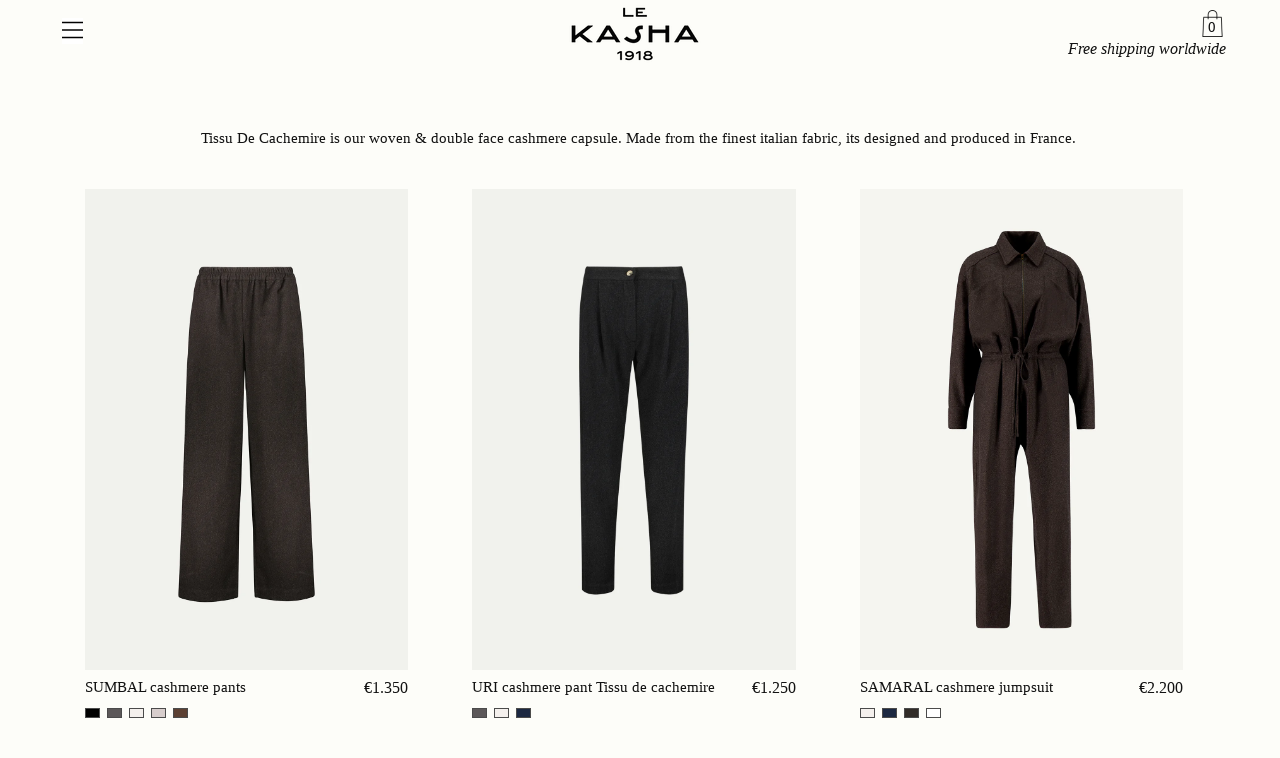

--- FILE ---
content_type: text/html; charset=utf-8
request_url: https://www.lekasha.com/collections/tissu-de-cachemire
body_size: 28220
content:
<!doctype html>
<html class="no-js" lang="en">
<head>

  <meta charset="utf-8">
  <meta http-equiv="X-UA-Compatible" content="IE=edge">
  <meta name="viewport" content="width=device-width,initial-scale=1">
  <meta name="facebook-domain-verification" content="lde9ahory0haie59k7tc91nas2ovoc" />

  <meta name="theme-color" content="#ffffff">
  <style>
    
    body, input, textarea, button, select, #shopify-section-sidebar-menu, #NavDrawer, .picup, .picdown, .mysub-menu {
    font-size: 16px;
    font-family:"Times New Roman", Times, serif !important;
    font-weight: 400;
    font-style: normal;
    color: #121212 !important;
    line-height: 1;
    background-color:#FDFDF9 !important;
    background:#FDFDF9 !important;
}

.little-book {
  width:100%;
  max-width:600px;
}

#section-convoy h2, #section-convoy h4, #section-convoy h5 {
font-weight:bold !important;
}

h5 {
  font-weight:bold !important;
  display:block;
  text-align:center;
  margin-bottom:20px;
}

#shipping {
padding:20px !important;
}

.product_list_item p {
  margin-bottom:10px !important;
}

.new-menu a {
  display:block;
border-bottom:1px solid transparent !important;
}

.new-menu a:hover {
border-bottom:1px solid #121212 !important;;
}

a {
color:#121212 !important;
}

.new-menu {
position:relative;
}

#PageContainer #shopify-section-header {
margin-top:0px !important;
margin-bottom:0px !important;
}

.new-main .shopify-section:first-of-type, #shopify-section-sections_lemalle_Ajead8{
  margin-top:0px !important;
}

.new-main {
max-width: 1000px;
}

#fake-menu .mysub-menu li:last-child > ul {
  margin-bottom:0px !important;
}

.rte--description p {
  font-size:15px !important;
  margin-bottom:15px !important;
}

.js-drawer-open-left button .fa-bars, .fa-angle-left {
  display:none !important;
}

.main-content > .shopify-section:first-of-type {
margin-top:0px !important;}

.rte--description {
padding-top:0px !important;
}

.site-header-wrapper, .site-header__inner, .search-bar__input {
background-color:#FDFDF9 !important;
background:#FDFDF9 !important;
}

.template-product .main-content {
  padding-left:0px !important;
}

.one-third {
    padding-left: 12px;
    padding-right: 12px;
  }

  #shopify-section-header .site-header__logo img {
  max-width:unset !important;
max-height:90px;
padding-top:4px;
}

.product-item-button-link {
width:100%;
text-align:center;
padding:15px 20px;
background-image:url(//www.lekasha.com/cdn/shop/t/21/assets/BUTTON-BOX_LONG.svg?v=11133130927283906311756998057);
background-position:center center;
background-repeat:no-repeat;
margin-top:20px;
}



.prod-gallery > div {
display:flex;
}

.product-single__description {
color:#121212 !important;
}

#popupBox {
display:none !important;
}

.three-column-overlay-section {
margin-bottom:0px;
}

.shopify-section {
  margin-top:30px;
  margin-bottom:30px;
}

.index-section {
  margin-bottom:0px !important;
}

.color-holder, .product__price, .product-single__description , .product-single__description p {
  font-family:"Times New Roman", Times, serif !important;
  font-size:15px !important;
  color: #121212;
    line-height: 1;
}

#adv-custom-pager a {
margin-bottom:3px;
}

#AddToCartForm-product-template .product__price {
margin-bottom:20px  !important;
}

#the-color-holder {
margin-bottom:20px !important;
}

.text-link {
font-size: 16px;
    font-family:"Times New Roman", Times, serif !important;
    font-weight: 400;
    font-style: normal;
    color: #121212;
    line-height: 1;
    text-decoration:none !important;
    border:0px !important;
}

#adv-custom-pager {
  padding-top:15px !important;
  position:relative !important;
  bottom:auto !important;
}

#adv-custom-holder {
margin-top:0px !important;
width:115px !important;
min-height:100%;
}

    #PageContainer main, #PageContainer .main-content {
      max-width:1110px;
    }

    #this-is-hidden {
    display:block !important;
  }

  main, .main-content {
    margin-left:unset !important;
    margin-right:unset !important;
  }

  .product_list_description {
  text-align:left !important;
  color:#121212;
  
}

.secret-col {
min-width:230px;
}

.rte.rte--description p {
  color:#121212 !important; 
  text-align:center !important;
  display: flex;
    flex-direction: column;
    justify-content: center;
    align-items: center;
    margin-bottom:15px;
}

.rte.rte--description p:last-child {
margin-bottom:0px !important;}

p {
  margin-bottom: 15px !important;
}

.site-header-wrapper {
      /*z-index: 10000000000 !important;*/
}

.product_list_item .swatch {
  width: 15px;
    /*height: 15px;*/
    border: 1px solid #4B4B4B;
    border-radius:0px;
    margin-right: 3px;
    height: 10px !important;
}

.new-menu li.back a {
font-size:13px !important;
}

  #fake-menu {
  /*top:0px !important;
  float:left;
  margin-left:52px;
  margin-top:26px;
  width:250px;*/

  min-width: 230px;float:none;padding-left:20px;margin-top:0px;width:230px;padding-right:40px;
}

#fake-menu .sub-menu, #fake-menu .mysub-menu, .new-menu .sub-menu, .NEW-menu .mysub-menu{
border-bottom:none !important;
height:0px;
overflow:hidden;
}

.shopify-section:first-of-type {
padding-top:0px;
margin-top:0px;
}

#fake-menu .ul-menu.active .sub-menu, .new-menu .ul-menu.active .sub-menu {
margin-left:30px !important;
}

#fake-menu .mysub-menu.open, #fake-menu .ul-menu.active .sub-menu, .new-menu .mysub-menu.open, .new-menu .ul-menu.active .sub-menu {
height:auto !important;
}

.mysub-menu.open {
  /*margin-bottom:40px !important;*/
  margin-bottom:20px !important;
}

.new-menu .ul-menu.active .sub-menu li:last-child {
  margin-bottom:20px;
}

.new-menu .ul-menu:last-child.active .sub-menu li:last-child {
  margin-bottom:0px !important;
}


#fake-menu .parent .active, #fake-menu .ul-menu.active > a,  #fake-menu .sub-menu .active > a, .new-menu .parent .active, .new-menu .ul-menu.active > a,  .new-menu .sub-menu .active > a {
  font-weight:bold;
}

.template-page h4, .template-page .h4, .template-article h4, .template-article .h4 {
font-size:15px !important;
}

.template-page h4:after, .template-page .h4:after {
display:none !important;
}

.text_content {
 font-size:15px !important;
}


.shopify-policy__container {
  max-width:unset !important;
}

.mysub-menu li:first-child>div, .ul-menu > div, .new-menu li > * {
padding:0px !important;
margin:0px !important;
}

body, input, textarea, button, select {
font-family: "Times New Roman", Times, serif !important;
}

.rte strong {
font-weight:normal !important;
}

.template-page h3, .template-page .h3, .template-page h5, .template-page .h5 {
color:#121212 !important;
}

#section-convoy .section-text-area p {
font-size:15px;
line-height:1;
}

#section-convoy h3 {
color:#121212 !important;
}

h1,
h2,
h3,
h4,
h5,
h6 {
  font-size:15px;
  color:#121212 !important;
  font-family: "Times New Roman", Times, serif !important;
  font-weight:normal !important;
}

.text_content {
  font-size:15px;
  color:#121212 !important;
  font-family: "Times New Roman", Times, serif !important;
  font-weight:normal !important;
}

h1 {
text-align:center;
text-transform:uppercase;
font-size:20px;
}

.search-bar__input {
border-bottom:none !important;
color:#121212 !important;
font-size:15px !important;

}
#fake-menu .new-menu li > * {
padding:0px !important ;

}

.select2-container--default .select2-selection--single .select2-selection__rendered {
  text-align:left;
  color:#121212;
}

.select2-results__option {
  color:#121212;
      font-family: "Times New Roman", Times, serif !important;
      font-size:16px;
}

#variant-size, #AddToCart-product-template {
      height: 28px !important;
    padding: 0px !important;
    min-height: unset !important;
    text-align: left !important;
    text-align-last: left !important;
    padding-left: 9px !important;
    color: #121212 !important;
}

#AddToCart-product-template {
  margin-bottom:0px !important;
}

#AddToCart-product-template:hover  {
background-color:#FAF8F0 !important;
}

    .shopify-section {
      padding-left:0px !important;
      padding-right:0px !important;
      color:#121212;
      font-family: "Times New Roman", Times, serif !important;
    }

    .select2-container--default .select2-results__option--highlighted[aria-selected], .select2-container--default .select2-results__option[aria-selected=true] {
      background-color:#FAF8F0 !important;
      color:#121212 !important;
    }

    .swatch {
      text-indent:-99999px;
      width:10px;
      height:10px;
      border-radius:10px;
      background:white;
      margin-right:10px;
      display:inline-block;
      border:1px solid black;
    }

    .swatch:last-child {
      margin-right:0px;
    }

    .swatch-light-yellow {
    background-color:#F3E5AB;
  }

  .swatch-cherry {
    background-color:#ad4a45;
  }

  .swatch-cream {
    background:#F9F4EC;
  }
  .swatch-natural-raw {
    background:#EFEDD3;
  }
    .swatch-black {
    background:#000000;
  }

    .swatch-charcoal {
    background:'#36454f;
  }

    .swatch-light-beige {
  background-color: #F4F0ED;
}

.swatch-light-blue {
  background-color: #BAC9CE;
}

.swatch-green {
  background-color: #D8D1C6;
}

.swatch-khaki {
  background-color: #484435;
}

.swatch-brown {
  background-color: #312c28;
}

.swatch-light-brown {
  background-color: #D7CDCC;
}

.swatch-bluegrey {
  background-color: #475C6D;
}

.swatch-white {
  background-color: #F8F4F5;
}

.swatch-midgrey {
  background-color: #6a6c6e;
}

.swatch-bordeaux {
  background-color: #5f021f;
}

.swatch-red {
  background-color: #892F1F;
}

.swatch-pink {
  background-color: #F7CFC8;
}

.swatch-navy {
  background-color: #1c2841;
}

.swatch-dusty-pink {
  background-color: #BDA59B;
}

.swatch-light-pink {
  background-color: #F3E3DA;
}

.swatch-midnight {
  background-color: #000022;
}

.swatch-midnight-navy {
  background-color: #243745;
}

.swatch-olive {
  background-color: #67634F;
}

.swatch-light-green {
  background-color: #B6CDC1;
}

.swatch-champagne {
  background-color: #CCB6A8;
}

.swatch-light-beige-version {
  background-color: #e1c699;
}
     .swatch-midnight-version {
  background-color: #191970;
}

.swatch-kaki-version,
.swatch-kaki-olive,
.swatch-kaki {
  background-color: #c3b091;
}

.swatch-green-version {
  background-color: #A3B69E;
}

.swatch-pink-version {
  background-color: #ff69b4;
}

.swatch-charcoal-version {
  background-color: #36454f;
}

.swatch-natural {
  background-color: #c7c1b3; /* Last 'natural' wins */
}

.swatch-terracota-burnt-sienna {
  /*background-color: #88401f;*/
  background-color:#834324;
}

.swatch-terracota {
  background-color:#834324;
}

.swatch-yellow-ocre {
  background-color: #d49721;
}

.swatch-charcoal {
  background-color: #5C5859;
}

.swatch-peach {
  background-color: #E8978C;
}

.swatch-beige {
  background-color: #cdbd9c;
}

.swatch-orange {
  background-color: #BD3D34;
}

.swatch-prune {
  background-color: #A96361;
}

.swatch-deep-blue {
  background-color: #0171b3;
}

.swatch-sand {
  background-color: #ab7f4e;
}

.swatch-baby-blue {
  background-color: #a7a9b5;
}

.swatch-olive {
  background-color: #63543f;
}

.swatch-blush-orange {
  background-color: #b67050;
}

.swatch-orange-blush {
  background-color: #b67050;
}

.swatch-emeraude {
  background-color: #3a4d51;
}

.swatch-midnight-navy,
.swatch-midnight-navy-2 {
  background-color: #343440;
}

.swatch-yellow {
  background-color: #F3E5AB;
}

.swatch-camel {
  /*background-color: #90734c;*/
  background-color: #D2B594;
}

.swatch-harissa {
  background-color: #772a0f;
}

.swatch-stripes-vanille {
  background-color: #978e7f;
}

.swatch-stripes-blue {
  background-color: #8f8fc1;
}

.swatch-stripes-beige {
  background-color: #c0c0c0;
}

.swatch-stripes-pink {
  background-color: #bf8e9a;
}

.swatch-lemon {
  background-color: #FFFDD6;
}

.swatch-vine {
  background-color: #501614;
}

.swatch-lagoon {
  background-color: #c0cfca;
}

.swatch-framboise {
  background-color: #9C3A44; /* Last value wins */
}

.swatch-moss-green, .swatch-sauge {
  /*background-color: #747361;*/
  background-color: #ACBBA9;
  
}

.swatch-chunky-beige {
  background-color: #9f9589;
}

.swatch-chunky-orange {
  background-color: #780617;
}

.swatch-chunky-moss {
  /*background-color: #736B69;*/
  background-color:#ACBBA9;
}

.swatch-mixed-moss {
  background-color: #736B69;
}

.swatch-parme {
  background-color: #997579;
}

.swatch-pebble {
  background-color: #e5e2d1;
}

.swatch-ocre {
  background-color: #daab5b;
}

.swatch-tabac {
  background-color: #836549;
}

.swatch-tabacco {
  background-color: #836549;
}

.swatch-straw {
  background-color: #cab796;
}

.swatch-stripes-yellow {
  background-color: #d8d6cb;
}

.swatch-mineral-green {
  background-color: #7B9AA2;
}

.swatch-forest-green {
  background-color: #6E7E6C;
}

.swatch-dark-brown {
  background-color: #5C4033;
}

.swatch-mint {
  background-color: #AEC6A0;
}

.swatch-purple {
  background-color: #2F1F27;
}

.swatch-cinnamon {
  background-color: #B67048;
  /*#4D2E15*/
}

.swatch-chocolat {
  background-color: #5C4033;
}

    
    #CustomerLoginForm input.btn[type="submit"], #create-account input.btn[type="submit"] {
        background-color: #121212 !important;
    }
    #CustomerLoginForm input[type="email"], #CustomerLoginForm input[type="password"], #create-account input[type="email"], #create-account input[type="password"] {
    	border-bottom: 1px solid black;
    }

    .drawer-nav {
      /*display:none;*/
    }

    .imageflex2 {
    display:flex;
      flex-direction:row;
      justify-content:space-between;
  }

  .imageflex2 img {
  width:50% !important;
}

.imageflex2 img:first-child {
  padding-right:10px;
}

.imageflex2 img:last-child {
  padding-left:10px;
}

    .hidden-menu {
      margin-right: -20px;
      padding: 0;
      margin: -10px -10px 0 28px;
      color: #121212;
      margin-top:20px;
      /*display:none;*/
    }

    .push > li {
          padding: 4px 7px 4px 0px!important;
    }

    .push li:not(:first-child) a {
      padding-left:7px;
    }

    .push {
      padding-left:14px;
    }

     .hidden-menu {
       margin-left :35px;
     }
    
    .hidden-menu li {
      font-family: SurveyorTextBookPro;
      font-size: 16px;
      line-height: 21px;
      margin-bottom: 0;
      list-style: none;
    }

    .hidden-menu > li > a {
      color: #1a1a1a !important;
    }

    .hidden-menu > li {
      padding: 13.33333px 10px 13.33333px 10px!important;
    }
    
    .hidden-menu a {
      font-family: Neutra2DisplayTitling!important;
      font-style: normal!important;
      font-weight: 500!important;
      font-size: 15px!important;
      color: #1a1a1aa6!important;
      border-radius: 0!important;
      line-height: 15px;
      
      text-decoration: none;
  }
  </style>
  
  

  <link rel="canonical" href="https://www.lekasha.com/collections/tissu-de-cachemire">

  <title>
    TISSU DE CACHEMIRE &ndash; Le Kasha
  </title>

  
    <meta name="description" content="Tissu De Cachemire is our woven &amp;amp; double face cashmere capsule. Made from the finest italian fabric, its designed and produced in France. ">
  

  <!-- /snippets/social-meta-tags.liquid -->




<meta property="og:site_name" content="Le Kasha">
<meta property="og:url" content="https://www.lekasha.com/collections/tissu-de-cachemire">
<meta property="og:title" content="TISSU DE CACHEMIRE">
<meta property="og:type" content="product.group">
<meta property="og:description" content="Tissu De Cachemire is our woven &amp;amp; double face cashmere capsule. Made from the finest italian fabric, its designed and produced in France. ">





<meta name="twitter:card" content="summary_large_image">
<meta name="twitter:title" content="TISSU DE CACHEMIRE">
<meta name="twitter:description" content="Tissu De Cachemire is our woven &amp;amp; double face cashmere capsule. Made from the finest italian fabric, its designed and produced in France. ">


  <link href="//www.lekasha.com/cdn/shop/t/21/assets/theme.scss.css?v=104070476674952103581769172221" rel="stylesheet" type="text/css" media="all" />
  <link href="//www.lekasha.com/cdn/shop/t/21/assets/hamburgers.min.css?v=29210024498699888791756224112" rel="stylesheet" type="text/css" media="all" />
 
  <script>
    window.theme = window.theme || {};
    theme.strings = {
      cartEmpty: "Your cart is currently empty.",
      savingHtml: "You're saving [savings]",
      addToCart: "Add to cart",
      soldOut: "Sold out",
      unavailable: "Unavailable",
      addressError: "Error looking up that address",
      addressNoResults: "No results for that address",
      addressQueryLimit: "You have exceeded the Google API usage limit. Consider upgrading to a \u003ca href=\"https:\/\/developers.google.com\/maps\/premium\/usage-limits\"\u003ePremium Plan\u003c\/a\u003e.",
      authError: "There was a problem authenticating your Google Maps API Key."
    };
    theme.settings = {
      cartType: "drawer",
      moneyFormat: "€{{amount_with_comma_separator}}"
    };
  </script>
  <script
    src="https://code.jquery.com/jquery-3.4.1.min.js"
    integrity="sha256-CSXorXvZcTkaix6Yvo6HppcZGetbYMGWSFlBw8HfCJo="
    crossorigin="anonymous"></script>
  <script src="//www.lekasha.com/cdn/shop/t/21/assets/all.js?v=71448291576325265141756224112" async="async"></script>
  <script src="//www.lekasha.com/cdn/shop/t/21/assets/lazysizes.min.js?v=155223123402716617051756224112" async="async"></script>
  <script src="https://malsup.github.io/jquery.cycle2.js"></script>
  
  <link href="https://cdnjs.cloudflare.com/ajax/libs/select2/4.0.8/css/select2.min.css" rel="stylesheet" />
  <script src="https://cdnjs.cloudflare.com/ajax/libs/select2/4.0.8/js/select2.min.js"></script>
  <script src="//www.lekasha.com/cdn/shop/t/21/assets/cycle-code.js?v=42396455999952906541756830203" defer="defer"></script>
  <script src="//www.lekasha.com/cdn/shop/t/21/assets/vendor.js?v=141188699437036237251756224113" defer="defer"></script>
  <script src="//www.lekasha.com/cdn/shopifycloud/storefront/assets/themes_support/option_selection-b017cd28.js" defer="defer"></script>
  <script src="//www.lekasha.com/cdn/shop/t/21/assets/theme.js?v=42410735377874393211756224127" defer="defer"></script>

  <script>window.performance && window.performance.mark && window.performance.mark('shopify.content_for_header.start');</script><meta name="google-site-verification" content="_LO37T98aerb2IGMQPgMAUFD-HzdcTIlvs_DegDOFFw">
<meta id="shopify-digital-wallet" name="shopify-digital-wallet" content="/8489140271/digital_wallets/dialog">
<meta name="shopify-checkout-api-token" content="efcca7d2b78a1c52e24b380ea118e625">
<meta id="in-context-paypal-metadata" data-shop-id="8489140271" data-venmo-supported="false" data-environment="production" data-locale="en_US" data-paypal-v4="true" data-currency="EUR">
<link rel="alternate" type="application/atom+xml" title="Feed" href="/collections/tissu-de-cachemire.atom" />
<link rel="alternate" type="application/json+oembed" href="https://www.lekasha.com/collections/tissu-de-cachemire.oembed">
<script async="async" src="/checkouts/internal/preloads.js?locale=en-FR"></script>
<link rel="preconnect" href="https://shop.app" crossorigin="anonymous">
<script async="async" src="https://shop.app/checkouts/internal/preloads.js?locale=en-FR&shop_id=8489140271" crossorigin="anonymous"></script>
<script id="apple-pay-shop-capabilities" type="application/json">{"shopId":8489140271,"countryCode":"FR","currencyCode":"EUR","merchantCapabilities":["supports3DS"],"merchantId":"gid:\/\/shopify\/Shop\/8489140271","merchantName":"Le Kasha","requiredBillingContactFields":["postalAddress","email","phone"],"requiredShippingContactFields":["postalAddress","email","phone"],"shippingType":"shipping","supportedNetworks":["visa","masterCard","amex","maestro"],"total":{"type":"pending","label":"Le Kasha","amount":"1.00"},"shopifyPaymentsEnabled":true,"supportsSubscriptions":true}</script>
<script id="shopify-features" type="application/json">{"accessToken":"efcca7d2b78a1c52e24b380ea118e625","betas":["rich-media-storefront-analytics"],"domain":"www.lekasha.com","predictiveSearch":true,"shopId":8489140271,"locale":"en"}</script>
<script>var Shopify = Shopify || {};
Shopify.shop = "lekasha.myshopify.com";
Shopify.locale = "en";
Shopify.currency = {"active":"EUR","rate":"1.0"};
Shopify.country = "FR";
Shopify.theme = {"name":"LeKasha New","id":185210634577,"schema_name":"Boundless","schema_version":"8.3.0","theme_store_id":null,"role":"main"};
Shopify.theme.handle = "null";
Shopify.theme.style = {"id":null,"handle":null};
Shopify.cdnHost = "www.lekasha.com/cdn";
Shopify.routes = Shopify.routes || {};
Shopify.routes.root = "/";</script>
<script type="module">!function(o){(o.Shopify=o.Shopify||{}).modules=!0}(window);</script>
<script>!function(o){function n(){var o=[];function n(){o.push(Array.prototype.slice.apply(arguments))}return n.q=o,n}var t=o.Shopify=o.Shopify||{};t.loadFeatures=n(),t.autoloadFeatures=n()}(window);</script>
<script>
  window.ShopifyPay = window.ShopifyPay || {};
  window.ShopifyPay.apiHost = "shop.app\/pay";
  window.ShopifyPay.redirectState = null;
</script>
<script id="shop-js-analytics" type="application/json">{"pageType":"collection"}</script>
<script defer="defer" async type="module" src="//www.lekasha.com/cdn/shopifycloud/shop-js/modules/v2/client.init-shop-cart-sync_BT-GjEfc.en.esm.js"></script>
<script defer="defer" async type="module" src="//www.lekasha.com/cdn/shopifycloud/shop-js/modules/v2/chunk.common_D58fp_Oc.esm.js"></script>
<script defer="defer" async type="module" src="//www.lekasha.com/cdn/shopifycloud/shop-js/modules/v2/chunk.modal_xMitdFEc.esm.js"></script>
<script type="module">
  await import("//www.lekasha.com/cdn/shopifycloud/shop-js/modules/v2/client.init-shop-cart-sync_BT-GjEfc.en.esm.js");
await import("//www.lekasha.com/cdn/shopifycloud/shop-js/modules/v2/chunk.common_D58fp_Oc.esm.js");
await import("//www.lekasha.com/cdn/shopifycloud/shop-js/modules/v2/chunk.modal_xMitdFEc.esm.js");

  window.Shopify.SignInWithShop?.initShopCartSync?.({"fedCMEnabled":true,"windoidEnabled":true});

</script>
<script>
  window.Shopify = window.Shopify || {};
  if (!window.Shopify.featureAssets) window.Shopify.featureAssets = {};
  window.Shopify.featureAssets['shop-js'] = {"shop-cart-sync":["modules/v2/client.shop-cart-sync_DZOKe7Ll.en.esm.js","modules/v2/chunk.common_D58fp_Oc.esm.js","modules/v2/chunk.modal_xMitdFEc.esm.js"],"init-fed-cm":["modules/v2/client.init-fed-cm_B6oLuCjv.en.esm.js","modules/v2/chunk.common_D58fp_Oc.esm.js","modules/v2/chunk.modal_xMitdFEc.esm.js"],"shop-cash-offers":["modules/v2/client.shop-cash-offers_D2sdYoxE.en.esm.js","modules/v2/chunk.common_D58fp_Oc.esm.js","modules/v2/chunk.modal_xMitdFEc.esm.js"],"shop-login-button":["modules/v2/client.shop-login-button_QeVjl5Y3.en.esm.js","modules/v2/chunk.common_D58fp_Oc.esm.js","modules/v2/chunk.modal_xMitdFEc.esm.js"],"pay-button":["modules/v2/client.pay-button_DXTOsIq6.en.esm.js","modules/v2/chunk.common_D58fp_Oc.esm.js","modules/v2/chunk.modal_xMitdFEc.esm.js"],"shop-button":["modules/v2/client.shop-button_DQZHx9pm.en.esm.js","modules/v2/chunk.common_D58fp_Oc.esm.js","modules/v2/chunk.modal_xMitdFEc.esm.js"],"avatar":["modules/v2/client.avatar_BTnouDA3.en.esm.js"],"init-windoid":["modules/v2/client.init-windoid_CR1B-cfM.en.esm.js","modules/v2/chunk.common_D58fp_Oc.esm.js","modules/v2/chunk.modal_xMitdFEc.esm.js"],"init-shop-for-new-customer-accounts":["modules/v2/client.init-shop-for-new-customer-accounts_C_vY_xzh.en.esm.js","modules/v2/client.shop-login-button_QeVjl5Y3.en.esm.js","modules/v2/chunk.common_D58fp_Oc.esm.js","modules/v2/chunk.modal_xMitdFEc.esm.js"],"init-shop-email-lookup-coordinator":["modules/v2/client.init-shop-email-lookup-coordinator_BI7n9ZSv.en.esm.js","modules/v2/chunk.common_D58fp_Oc.esm.js","modules/v2/chunk.modal_xMitdFEc.esm.js"],"init-shop-cart-sync":["modules/v2/client.init-shop-cart-sync_BT-GjEfc.en.esm.js","modules/v2/chunk.common_D58fp_Oc.esm.js","modules/v2/chunk.modal_xMitdFEc.esm.js"],"shop-toast-manager":["modules/v2/client.shop-toast-manager_DiYdP3xc.en.esm.js","modules/v2/chunk.common_D58fp_Oc.esm.js","modules/v2/chunk.modal_xMitdFEc.esm.js"],"init-customer-accounts":["modules/v2/client.init-customer-accounts_D9ZNqS-Q.en.esm.js","modules/v2/client.shop-login-button_QeVjl5Y3.en.esm.js","modules/v2/chunk.common_D58fp_Oc.esm.js","modules/v2/chunk.modal_xMitdFEc.esm.js"],"init-customer-accounts-sign-up":["modules/v2/client.init-customer-accounts-sign-up_iGw4briv.en.esm.js","modules/v2/client.shop-login-button_QeVjl5Y3.en.esm.js","modules/v2/chunk.common_D58fp_Oc.esm.js","modules/v2/chunk.modal_xMitdFEc.esm.js"],"shop-follow-button":["modules/v2/client.shop-follow-button_CqMgW2wH.en.esm.js","modules/v2/chunk.common_D58fp_Oc.esm.js","modules/v2/chunk.modal_xMitdFEc.esm.js"],"checkout-modal":["modules/v2/client.checkout-modal_xHeaAweL.en.esm.js","modules/v2/chunk.common_D58fp_Oc.esm.js","modules/v2/chunk.modal_xMitdFEc.esm.js"],"shop-login":["modules/v2/client.shop-login_D91U-Q7h.en.esm.js","modules/v2/chunk.common_D58fp_Oc.esm.js","modules/v2/chunk.modal_xMitdFEc.esm.js"],"lead-capture":["modules/v2/client.lead-capture_BJmE1dJe.en.esm.js","modules/v2/chunk.common_D58fp_Oc.esm.js","modules/v2/chunk.modal_xMitdFEc.esm.js"],"payment-terms":["modules/v2/client.payment-terms_Ci9AEqFq.en.esm.js","modules/v2/chunk.common_D58fp_Oc.esm.js","modules/v2/chunk.modal_xMitdFEc.esm.js"]};
</script>
<script>(function() {
  var isLoaded = false;
  function asyncLoad() {
    if (isLoaded) return;
    isLoaded = true;
    var urls = ["https:\/\/chimpstatic.com\/mcjs-connected\/js\/users\/b93e25ad63fb2ad62ae61f2a1\/59de0db7fca3a82b79aca29a7.js?shop=lekasha.myshopify.com","\/\/cdn.shopify.com\/s\/files\/1\/0257\/0108\/9360\/t\/85\/assets\/usf-license.js?shop=lekasha.myshopify.com","https:\/\/beeapp.me\/jstag\/px-related-product.js?shop=lekasha.myshopify.com","\/\/full-page-zoom.product-image-zoom.com\/js\/core\/main.min.js?timestamp=1757090523\u0026shop=lekasha.myshopify.com"];
    for (var i = 0; i < urls.length; i++) {
      var s = document.createElement('script');
      s.type = 'text/javascript';
      s.async = true;
      s.src = urls[i];
      var x = document.getElementsByTagName('script')[0];
      x.parentNode.insertBefore(s, x);
    }
  };
  if(window.attachEvent) {
    window.attachEvent('onload', asyncLoad);
  } else {
    window.addEventListener('load', asyncLoad, false);
  }
})();</script>
<script id="__st">var __st={"a":8489140271,"offset":3600,"reqid":"2a5e629b-f329-4114-906f-a9d6d8c4cf53-1769343310","pageurl":"www.lekasha.com\/collections\/tissu-de-cachemire","u":"048588d178f3","p":"collection","rtyp":"collection","rid":611444064593};</script>
<script>window.ShopifyPaypalV4VisibilityTracking = true;</script>
<script id="captcha-bootstrap">!function(){'use strict';const t='contact',e='account',n='new_comment',o=[[t,t],['blogs',n],['comments',n],[t,'customer']],c=[[e,'customer_login'],[e,'guest_login'],[e,'recover_customer_password'],[e,'create_customer']],r=t=>t.map((([t,e])=>`form[action*='/${t}']:not([data-nocaptcha='true']) input[name='form_type'][value='${e}']`)).join(','),a=t=>()=>t?[...document.querySelectorAll(t)].map((t=>t.form)):[];function s(){const t=[...o],e=r(t);return a(e)}const i='password',u='form_key',d=['recaptcha-v3-token','g-recaptcha-response','h-captcha-response',i],f=()=>{try{return window.sessionStorage}catch{return}},m='__shopify_v',_=t=>t.elements[u];function p(t,e,n=!1){try{const o=window.sessionStorage,c=JSON.parse(o.getItem(e)),{data:r}=function(t){const{data:e,action:n}=t;return t[m]||n?{data:e,action:n}:{data:t,action:n}}(c);for(const[e,n]of Object.entries(r))t.elements[e]&&(t.elements[e].value=n);n&&o.removeItem(e)}catch(o){console.error('form repopulation failed',{error:o})}}const l='form_type',E='cptcha';function T(t){t.dataset[E]=!0}const w=window,h=w.document,L='Shopify',v='ce_forms',y='captcha';let A=!1;((t,e)=>{const n=(g='f06e6c50-85a8-45c8-87d0-21a2b65856fe',I='https://cdn.shopify.com/shopifycloud/storefront-forms-hcaptcha/ce_storefront_forms_captcha_hcaptcha.v1.5.2.iife.js',D={infoText:'Protected by hCaptcha',privacyText:'Privacy',termsText:'Terms'},(t,e,n)=>{const o=w[L][v],c=o.bindForm;if(c)return c(t,g,e,D).then(n);var r;o.q.push([[t,g,e,D],n]),r=I,A||(h.body.append(Object.assign(h.createElement('script'),{id:'captcha-provider',async:!0,src:r})),A=!0)});var g,I,D;w[L]=w[L]||{},w[L][v]=w[L][v]||{},w[L][v].q=[],w[L][y]=w[L][y]||{},w[L][y].protect=function(t,e){n(t,void 0,e),T(t)},Object.freeze(w[L][y]),function(t,e,n,w,h,L){const[v,y,A,g]=function(t,e,n){const i=e?o:[],u=t?c:[],d=[...i,...u],f=r(d),m=r(i),_=r(d.filter((([t,e])=>n.includes(e))));return[a(f),a(m),a(_),s()]}(w,h,L),I=t=>{const e=t.target;return e instanceof HTMLFormElement?e:e&&e.form},D=t=>v().includes(t);t.addEventListener('submit',(t=>{const e=I(t);if(!e)return;const n=D(e)&&!e.dataset.hcaptchaBound&&!e.dataset.recaptchaBound,o=_(e),c=g().includes(e)&&(!o||!o.value);(n||c)&&t.preventDefault(),c&&!n&&(function(t){try{if(!f())return;!function(t){const e=f();if(!e)return;const n=_(t);if(!n)return;const o=n.value;o&&e.removeItem(o)}(t);const e=Array.from(Array(32),(()=>Math.random().toString(36)[2])).join('');!function(t,e){_(t)||t.append(Object.assign(document.createElement('input'),{type:'hidden',name:u})),t.elements[u].value=e}(t,e),function(t,e){const n=f();if(!n)return;const o=[...t.querySelectorAll(`input[type='${i}']`)].map((({name:t})=>t)),c=[...d,...o],r={};for(const[a,s]of new FormData(t).entries())c.includes(a)||(r[a]=s);n.setItem(e,JSON.stringify({[m]:1,action:t.action,data:r}))}(t,e)}catch(e){console.error('failed to persist form',e)}}(e),e.submit())}));const S=(t,e)=>{t&&!t.dataset[E]&&(n(t,e.some((e=>e===t))),T(t))};for(const o of['focusin','change'])t.addEventListener(o,(t=>{const e=I(t);D(e)&&S(e,y())}));const B=e.get('form_key'),M=e.get(l),P=B&&M;t.addEventListener('DOMContentLoaded',(()=>{const t=y();if(P)for(const e of t)e.elements[l].value===M&&p(e,B);[...new Set([...A(),...v().filter((t=>'true'===t.dataset.shopifyCaptcha))])].forEach((e=>S(e,t)))}))}(h,new URLSearchParams(w.location.search),n,t,e,['guest_login'])})(!1,!0)}();</script>
<script integrity="sha256-4kQ18oKyAcykRKYeNunJcIwy7WH5gtpwJnB7kiuLZ1E=" data-source-attribution="shopify.loadfeatures" defer="defer" src="//www.lekasha.com/cdn/shopifycloud/storefront/assets/storefront/load_feature-a0a9edcb.js" crossorigin="anonymous"></script>
<script crossorigin="anonymous" defer="defer" src="//www.lekasha.com/cdn/shopifycloud/storefront/assets/shopify_pay/storefront-65b4c6d7.js?v=20250812"></script>
<script data-source-attribution="shopify.dynamic_checkout.dynamic.init">var Shopify=Shopify||{};Shopify.PaymentButton=Shopify.PaymentButton||{isStorefrontPortableWallets:!0,init:function(){window.Shopify.PaymentButton.init=function(){};var t=document.createElement("script");t.src="https://www.lekasha.com/cdn/shopifycloud/portable-wallets/latest/portable-wallets.en.js",t.type="module",document.head.appendChild(t)}};
</script>
<script data-source-attribution="shopify.dynamic_checkout.buyer_consent">
  function portableWalletsHideBuyerConsent(e){var t=document.getElementById("shopify-buyer-consent"),n=document.getElementById("shopify-subscription-policy-button");t&&n&&(t.classList.add("hidden"),t.setAttribute("aria-hidden","true"),n.removeEventListener("click",e))}function portableWalletsShowBuyerConsent(e){var t=document.getElementById("shopify-buyer-consent"),n=document.getElementById("shopify-subscription-policy-button");t&&n&&(t.classList.remove("hidden"),t.removeAttribute("aria-hidden"),n.addEventListener("click",e))}window.Shopify?.PaymentButton&&(window.Shopify.PaymentButton.hideBuyerConsent=portableWalletsHideBuyerConsent,window.Shopify.PaymentButton.showBuyerConsent=portableWalletsShowBuyerConsent);
</script>
<script data-source-attribution="shopify.dynamic_checkout.cart.bootstrap">document.addEventListener("DOMContentLoaded",(function(){function t(){return document.querySelector("shopify-accelerated-checkout-cart, shopify-accelerated-checkout")}if(t())Shopify.PaymentButton.init();else{new MutationObserver((function(e,n){t()&&(Shopify.PaymentButton.init(),n.disconnect())})).observe(document.body,{childList:!0,subtree:!0})}}));
</script>
<link id="shopify-accelerated-checkout-styles" rel="stylesheet" media="screen" href="https://www.lekasha.com/cdn/shopifycloud/portable-wallets/latest/accelerated-checkout-backwards-compat.css" crossorigin="anonymous">
<style id="shopify-accelerated-checkout-cart">
        #shopify-buyer-consent {
  margin-top: 1em;
  display: inline-block;
  width: 100%;
}

#shopify-buyer-consent.hidden {
  display: none;
}

#shopify-subscription-policy-button {
  background: none;
  border: none;
  padding: 0;
  text-decoration: underline;
  font-size: inherit;
  cursor: pointer;
}

#shopify-subscription-policy-button::before {
  box-shadow: none;
}

      </style>

<script>window.performance && window.performance.mark && window.performance.mark('shopify.content_for_header.end');</script>
  
  <link rel="stylesheet" href="https://cdn.jsdelivr.net/gh/fancyapps/fancybox@3.5.7/dist/jquery.fancybox.min.css" />
  <script src="https://cdn.jsdelivr.net/gh/fancyapps/fancybox@3.5.7/dist/jquery.fancybox.min.js"></script>
  <!--  -->
  <script src="https://shopoe.net/app.js"></script>
  
  <script
      src="https://d2qcyaj4szdxsa.cloudfront.net/4H7j9K6Lr3U8Y5Fq/web-chat-widget.1.4.9.js"
      wishi-plugin-env="production"
      wishi-key="4H7j9K6Lr3U8Y5Fq"
      async="true"
      onload="onLoadWishiSDK()"
  ></script>
  <script>
    (() => {
        const loginPath = '/account';
    	let isLaunched = !!localStorage.getItem('[wishi-sdk-is-launched]');
        let isDOMLoaded = false;
        let isScriptLoaded = false;
    	
    	const initSDK = () => {
    		const getCustomerId = () => {
              try {
                  const curr = window.ShopifyAnalytics.meta.page.customerId;
                  if (curr !== undefined && curr !== null && curr !== "") {
                      return curr.toString();
                  }
              } catch (e) { }
              
              try {
                  const curr = window.meta.page.customerId;
                  if (curr !== undefined && curr !== null && curr !== "") {
                      return curr.toString();
                  }
              } catch (e) { }
              
              return null;
          }
    
          const getClientInfo = () => {
            if (''){
               return {
                firstName: '',
                lastName: '',
                email: '',
                country: window.Shopify.country,
                currency: window.Shopify.currency.active
              }
            }
    
            return null;
          }

          if (isLaunched && isDOMLoaded && isScriptLoaded) {
            const clientInfo = getClientInfo();
            const partnerUserId = getCustomerId(); 
            
            window.ClientChatPlugin({
                  element: document.getElementById("wishi-root"),
                  partnerUserId,
                  clientInfo,
                  loginPageURL: loginPath
              });  
          } 
      	};
      	
        // This function is used for the onClick of the "Get Styled" button
        window.lauchWishiSDK = () => {
          localStorage.setItem('[wishi-sdk-is-minimized]', false);
          localStorage.setItem('[wishi-sdk-is-launched]', true);
          isLaunched = true;
          
          if ('') {
      		initSDK();
          } else {
            location.href = loginPath;
          }
      	};
  
        window.onLoadWishiSDK = () => {
          isScriptLoaded = true;
          initSDK();
        }
  
        document.addEventListener("DOMContentLoaded", () => {
          isDOMLoaded = true;
          initSDK();
        })
    })();
  </script>
  
  <link href="https://d2qcyaj4szdxsa.cloudfront.net/4H7j9K6Lr3U8Y5Fq/compiled.1.4.9.css" rel="stylesheet">
  <style>
    body {
    overflow:visible;
  }
    .ajaxcart__inner--has-fixed-footer {
      padding-top:79px;
    }
    #wishi-root {
        position: fixed;
        display: flex;
        max-height: 80%;
        bottom: 0;
        right: 0;
        z-index: 1000;
    }
    
    #wishi-root  .wishi-chat {
        width: 540px;
        bottom: 20px;
        right: 20px;
    }

    .cart-icon {
    display:none;
  }

    @media only screen and (max-width: 1575px) {
      .main-content {
          width: unset !important;
      }
    }

    @media only screen and (max-width: 1295px) {
      .new-main {
      max-width:unset;}
      .secret-col {
      display:none;
    }
      #PageContainer main, #PageContainer .main-content {
        max-width:100% !important;
        padding:0 21px;
      }

      .mysub-menu li:first-child>div, .new-menu a, .ul-menu > div {
        border-top:1px solid transparent !important;
        border-bottom:1px solid transparent !important;
      }

      #this-is-hidden .mysub-menu, #this-is-hidden .sub-menu {
        height:auto;
      max-height:0px;
      overflow:hidden;
      transition:all linear .3s;
    }

    .openme {
    max-height:1000px !important;}
    }
@media only screen and (max-width: 800px) {
 
  .product__details, .product-single__description, .template-product .new-main .shopify-section:first-of-type  {
    margin-bottom:0px !important;
    padding-bottom:0px !important;
  }

    .footer-ram {
    padding-bottom: 135px !important;
    margin-bottom: -50px !important;
    }
  }

    @media only screen and (max-width: 700px) {
.site-header__cart {
top:4px !important;
}

      .site-header__inner {
          padding: 0px 20px !important;
      }

      .cart-icon {
      display:block !important;
    }

    .cart-text {
    display:none;
  }

  #shopify-section-header .cart-count {
  position: absolute !important;
    top: 7px;
    left: -10px;}
    }
    
    @media only screen and (max-width: 600px) {
      #shopify-section-stockists-template {
        min-width:unset !important;
      }
      .footer-wrap {
              padding-left: 21px;
              padding-right: 21px;
    }

      #SearchInput2 {
      margin-top:12px;
    }
      .site-header-wrapper {
    z-index:9999999999;
  }
      .more-left {
    margin-left: 0px;
}
        #wishi-root {
            max-height: calc(100vh - 65px);
        }
    
        #wishi-root  .wishi-chat {
            width: 100vw;
            height: calc(100vh - 65px);
            bottom: 0;
            right: 0;
            border-top: 1px solid #dddddd;
        }

        .one-third {
        width:100%;
      padding:0px;
    margin-bottom:30px;}

    .footer-c-menu {
  flex-wrap: wrap;
}

.footer-c-menu a {
font-size:15px;
width:100%;
}
    }
@media only screen and (max-width: 520px) {
  .shipping-free {
    font-size:12px !important;
  }

 /* .product_list_description {
    height: 52px; 
     display: block;
  }

  .product_list_description>p {
  margin:0px !important;
padding:0px !important;}*/
}

@media only screen and (max-width: 450px) {
  .shipping-free {
    font-size:10px !important;
  }
}
@media only screen and (max-width: 400px) {
  .shipping-free {
    font-size:8px !important;
  }
}
  </style>
<meta property="og:image" content="https://cdn.shopify.com/s/files/1/0084/8914/0271/files/Le_kasha_black_logo.png?height=628&pad_color=fff&v=1671009479&width=1200" />
<meta property="og:image:secure_url" content="https://cdn.shopify.com/s/files/1/0084/8914/0271/files/Le_kasha_black_logo.png?height=628&pad_color=fff&v=1671009479&width=1200" />
<meta property="og:image:width" content="1200" />
<meta property="og:image:height" content="628" />
<link href="https://monorail-edge.shopifysvc.com" rel="dns-prefetch">
<script>(function(){if ("sendBeacon" in navigator && "performance" in window) {try {var session_token_from_headers = performance.getEntriesByType('navigation')[0].serverTiming.find(x => x.name == '_s').description;} catch {var session_token_from_headers = undefined;}var session_cookie_matches = document.cookie.match(/_shopify_s=([^;]*)/);var session_token_from_cookie = session_cookie_matches && session_cookie_matches.length === 2 ? session_cookie_matches[1] : "";var session_token = session_token_from_headers || session_token_from_cookie || "";function handle_abandonment_event(e) {var entries = performance.getEntries().filter(function(entry) {return /monorail-edge.shopifysvc.com/.test(entry.name);});if (!window.abandonment_tracked && entries.length === 0) {window.abandonment_tracked = true;var currentMs = Date.now();var navigation_start = performance.timing.navigationStart;var payload = {shop_id: 8489140271,url: window.location.href,navigation_start,duration: currentMs - navigation_start,session_token,page_type: "collection"};window.navigator.sendBeacon("https://monorail-edge.shopifysvc.com/v1/produce", JSON.stringify({schema_id: "online_store_buyer_site_abandonment/1.1",payload: payload,metadata: {event_created_at_ms: currentMs,event_sent_at_ms: currentMs}}));}}window.addEventListener('pagehide', handle_abandonment_event);}}());</script>
<script id="web-pixels-manager-setup">(function e(e,d,r,n,o){if(void 0===o&&(o={}),!Boolean(null===(a=null===(i=window.Shopify)||void 0===i?void 0:i.analytics)||void 0===a?void 0:a.replayQueue)){var i,a;window.Shopify=window.Shopify||{};var t=window.Shopify;t.analytics=t.analytics||{};var s=t.analytics;s.replayQueue=[],s.publish=function(e,d,r){return s.replayQueue.push([e,d,r]),!0};try{self.performance.mark("wpm:start")}catch(e){}var l=function(){var e={modern:/Edge?\/(1{2}[4-9]|1[2-9]\d|[2-9]\d{2}|\d{4,})\.\d+(\.\d+|)|Firefox\/(1{2}[4-9]|1[2-9]\d|[2-9]\d{2}|\d{4,})\.\d+(\.\d+|)|Chrom(ium|e)\/(9{2}|\d{3,})\.\d+(\.\d+|)|(Maci|X1{2}).+ Version\/(15\.\d+|(1[6-9]|[2-9]\d|\d{3,})\.\d+)([,.]\d+|)( \(\w+\)|)( Mobile\/\w+|) Safari\/|Chrome.+OPR\/(9{2}|\d{3,})\.\d+\.\d+|(CPU[ +]OS|iPhone[ +]OS|CPU[ +]iPhone|CPU IPhone OS|CPU iPad OS)[ +]+(15[._]\d+|(1[6-9]|[2-9]\d|\d{3,})[._]\d+)([._]\d+|)|Android:?[ /-](13[3-9]|1[4-9]\d|[2-9]\d{2}|\d{4,})(\.\d+|)(\.\d+|)|Android.+Firefox\/(13[5-9]|1[4-9]\d|[2-9]\d{2}|\d{4,})\.\d+(\.\d+|)|Android.+Chrom(ium|e)\/(13[3-9]|1[4-9]\d|[2-9]\d{2}|\d{4,})\.\d+(\.\d+|)|SamsungBrowser\/([2-9]\d|\d{3,})\.\d+/,legacy:/Edge?\/(1[6-9]|[2-9]\d|\d{3,})\.\d+(\.\d+|)|Firefox\/(5[4-9]|[6-9]\d|\d{3,})\.\d+(\.\d+|)|Chrom(ium|e)\/(5[1-9]|[6-9]\d|\d{3,})\.\d+(\.\d+|)([\d.]+$|.*Safari\/(?![\d.]+ Edge\/[\d.]+$))|(Maci|X1{2}).+ Version\/(10\.\d+|(1[1-9]|[2-9]\d|\d{3,})\.\d+)([,.]\d+|)( \(\w+\)|)( Mobile\/\w+|) Safari\/|Chrome.+OPR\/(3[89]|[4-9]\d|\d{3,})\.\d+\.\d+|(CPU[ +]OS|iPhone[ +]OS|CPU[ +]iPhone|CPU IPhone OS|CPU iPad OS)[ +]+(10[._]\d+|(1[1-9]|[2-9]\d|\d{3,})[._]\d+)([._]\d+|)|Android:?[ /-](13[3-9]|1[4-9]\d|[2-9]\d{2}|\d{4,})(\.\d+|)(\.\d+|)|Mobile Safari.+OPR\/([89]\d|\d{3,})\.\d+\.\d+|Android.+Firefox\/(13[5-9]|1[4-9]\d|[2-9]\d{2}|\d{4,})\.\d+(\.\d+|)|Android.+Chrom(ium|e)\/(13[3-9]|1[4-9]\d|[2-9]\d{2}|\d{4,})\.\d+(\.\d+|)|Android.+(UC? ?Browser|UCWEB|U3)[ /]?(15\.([5-9]|\d{2,})|(1[6-9]|[2-9]\d|\d{3,})\.\d+)\.\d+|SamsungBrowser\/(5\.\d+|([6-9]|\d{2,})\.\d+)|Android.+MQ{2}Browser\/(14(\.(9|\d{2,})|)|(1[5-9]|[2-9]\d|\d{3,})(\.\d+|))(\.\d+|)|K[Aa][Ii]OS\/(3\.\d+|([4-9]|\d{2,})\.\d+)(\.\d+|)/},d=e.modern,r=e.legacy,n=navigator.userAgent;return n.match(d)?"modern":n.match(r)?"legacy":"unknown"}(),u="modern"===l?"modern":"legacy",c=(null!=n?n:{modern:"",legacy:""})[u],f=function(e){return[e.baseUrl,"/wpm","/b",e.hashVersion,"modern"===e.buildTarget?"m":"l",".js"].join("")}({baseUrl:d,hashVersion:r,buildTarget:u}),m=function(e){var d=e.version,r=e.bundleTarget,n=e.surface,o=e.pageUrl,i=e.monorailEndpoint;return{emit:function(e){var a=e.status,t=e.errorMsg,s=(new Date).getTime(),l=JSON.stringify({metadata:{event_sent_at_ms:s},events:[{schema_id:"web_pixels_manager_load/3.1",payload:{version:d,bundle_target:r,page_url:o,status:a,surface:n,error_msg:t},metadata:{event_created_at_ms:s}}]});if(!i)return console&&console.warn&&console.warn("[Web Pixels Manager] No Monorail endpoint provided, skipping logging."),!1;try{return self.navigator.sendBeacon.bind(self.navigator)(i,l)}catch(e){}var u=new XMLHttpRequest;try{return u.open("POST",i,!0),u.setRequestHeader("Content-Type","text/plain"),u.send(l),!0}catch(e){return console&&console.warn&&console.warn("[Web Pixels Manager] Got an unhandled error while logging to Monorail."),!1}}}}({version:r,bundleTarget:l,surface:e.surface,pageUrl:self.location.href,monorailEndpoint:e.monorailEndpoint});try{o.browserTarget=l,function(e){var d=e.src,r=e.async,n=void 0===r||r,o=e.onload,i=e.onerror,a=e.sri,t=e.scriptDataAttributes,s=void 0===t?{}:t,l=document.createElement("script"),u=document.querySelector("head"),c=document.querySelector("body");if(l.async=n,l.src=d,a&&(l.integrity=a,l.crossOrigin="anonymous"),s)for(var f in s)if(Object.prototype.hasOwnProperty.call(s,f))try{l.dataset[f]=s[f]}catch(e){}if(o&&l.addEventListener("load",o),i&&l.addEventListener("error",i),u)u.appendChild(l);else{if(!c)throw new Error("Did not find a head or body element to append the script");c.appendChild(l)}}({src:f,async:!0,onload:function(){if(!function(){var e,d;return Boolean(null===(d=null===(e=window.Shopify)||void 0===e?void 0:e.analytics)||void 0===d?void 0:d.initialized)}()){var d=window.webPixelsManager.init(e)||void 0;if(d){var r=window.Shopify.analytics;r.replayQueue.forEach((function(e){var r=e[0],n=e[1],o=e[2];d.publishCustomEvent(r,n,o)})),r.replayQueue=[],r.publish=d.publishCustomEvent,r.visitor=d.visitor,r.initialized=!0}}},onerror:function(){return m.emit({status:"failed",errorMsg:"".concat(f," has failed to load")})},sri:function(e){var d=/^sha384-[A-Za-z0-9+/=]+$/;return"string"==typeof e&&d.test(e)}(c)?c:"",scriptDataAttributes:o}),m.emit({status:"loading"})}catch(e){m.emit({status:"failed",errorMsg:(null==e?void 0:e.message)||"Unknown error"})}}})({shopId: 8489140271,storefrontBaseUrl: "https://www.lekasha.com",extensionsBaseUrl: "https://extensions.shopifycdn.com/cdn/shopifycloud/web-pixels-manager",monorailEndpoint: "https://monorail-edge.shopifysvc.com/unstable/produce_batch",surface: "storefront-renderer",enabledBetaFlags: ["2dca8a86"],webPixelsConfigList: [{"id":"4091773265","configuration":"{\"accountID\":\"XRQdRy\",\"webPixelConfig\":\"eyJlbmFibGVBZGRlZFRvQ2FydEV2ZW50cyI6IHRydWV9\"}","eventPayloadVersion":"v1","runtimeContext":"STRICT","scriptVersion":"524f6c1ee37bacdca7657a665bdca589","type":"APP","apiClientId":123074,"privacyPurposes":["ANALYTICS","MARKETING"],"dataSharingAdjustments":{"protectedCustomerApprovalScopes":["read_customer_address","read_customer_email","read_customer_name","read_customer_personal_data","read_customer_phone"]}},{"id":"3891200337","configuration":"{\"config\":\"{\\\"google_tag_ids\\\":[\\\"G-ZRVZ5GT55C\\\",\\\"AW-785841723\\\",\\\"GT-5R6QSP9S\\\"],\\\"target_country\\\":\\\"FR\\\",\\\"gtag_events\\\":[{\\\"type\\\":\\\"begin_checkout\\\",\\\"action_label\\\":[\\\"G-ZRVZ5GT55C\\\",\\\"AW-785841723\\\/PGCeCKr1yNUbELv82_YC\\\"]},{\\\"type\\\":\\\"search\\\",\\\"action_label\\\":[\\\"G-ZRVZ5GT55C\\\",\\\"AW-785841723\\\/eDKmCLb1yNUbELv82_YC\\\"]},{\\\"type\\\":\\\"view_item\\\",\\\"action_label\\\":[\\\"G-ZRVZ5GT55C\\\",\\\"AW-785841723\\\/_QLzCLP1yNUbELv82_YC\\\",\\\"MC-VQCW49HLXJ\\\"]},{\\\"type\\\":\\\"purchase\\\",\\\"action_label\\\":[\\\"G-ZRVZ5GT55C\\\",\\\"AW-785841723\\\/DkHsCKf1yNUbELv82_YC\\\",\\\"MC-VQCW49HLXJ\\\"]},{\\\"type\\\":\\\"page_view\\\",\\\"action_label\\\":[\\\"G-ZRVZ5GT55C\\\",\\\"AW-785841723\\\/Y-ejCLD1yNUbELv82_YC\\\",\\\"MC-VQCW49HLXJ\\\"]},{\\\"type\\\":\\\"add_payment_info\\\",\\\"action_label\\\":[\\\"G-ZRVZ5GT55C\\\",\\\"AW-785841723\\\/yBiwCLn1yNUbELv82_YC\\\"]},{\\\"type\\\":\\\"add_to_cart\\\",\\\"action_label\\\":[\\\"G-ZRVZ5GT55C\\\",\\\"AW-785841723\\\/S_yTCK31yNUbELv82_YC\\\"]}],\\\"enable_monitoring_mode\\\":false}\"}","eventPayloadVersion":"v1","runtimeContext":"OPEN","scriptVersion":"b2a88bafab3e21179ed38636efcd8a93","type":"APP","apiClientId":1780363,"privacyPurposes":[],"dataSharingAdjustments":{"protectedCustomerApprovalScopes":["read_customer_address","read_customer_email","read_customer_name","read_customer_personal_data","read_customer_phone"]}},{"id":"364085585","configuration":"{\"pixel_id\":\"2883588055063852\",\"pixel_type\":\"facebook_pixel\",\"metaapp_system_user_token\":\"-\"}","eventPayloadVersion":"v1","runtimeContext":"OPEN","scriptVersion":"ca16bc87fe92b6042fbaa3acc2fbdaa6","type":"APP","apiClientId":2329312,"privacyPurposes":["ANALYTICS","MARKETING","SALE_OF_DATA"],"dataSharingAdjustments":{"protectedCustomerApprovalScopes":["read_customer_address","read_customer_email","read_customer_name","read_customer_personal_data","read_customer_phone"]}},{"id":"82477393","eventPayloadVersion":"1","runtimeContext":"LAX","scriptVersion":"5","type":"CUSTOM","privacyPurposes":["ANALYTICS","MARKETING","SALE_OF_DATA"],"name":"wishi-pixel"},{"id":"shopify-app-pixel","configuration":"{}","eventPayloadVersion":"v1","runtimeContext":"STRICT","scriptVersion":"0450","apiClientId":"shopify-pixel","type":"APP","privacyPurposes":["ANALYTICS","MARKETING"]},{"id":"shopify-custom-pixel","eventPayloadVersion":"v1","runtimeContext":"LAX","scriptVersion":"0450","apiClientId":"shopify-pixel","type":"CUSTOM","privacyPurposes":["ANALYTICS","MARKETING"]}],isMerchantRequest: false,initData: {"shop":{"name":"Le Kasha","paymentSettings":{"currencyCode":"EUR"},"myshopifyDomain":"lekasha.myshopify.com","countryCode":"FR","storefrontUrl":"https:\/\/www.lekasha.com"},"customer":null,"cart":null,"checkout":null,"productVariants":[],"purchasingCompany":null},},"https://www.lekasha.com/cdn","fcfee988w5aeb613cpc8e4bc33m6693e112",{"modern":"","legacy":""},{"shopId":"8489140271","storefrontBaseUrl":"https:\/\/www.lekasha.com","extensionBaseUrl":"https:\/\/extensions.shopifycdn.com\/cdn\/shopifycloud\/web-pixels-manager","surface":"storefront-renderer","enabledBetaFlags":"[\"2dca8a86\"]","isMerchantRequest":"false","hashVersion":"fcfee988w5aeb613cpc8e4bc33m6693e112","publish":"custom","events":"[[\"page_viewed\",{}],[\"collection_viewed\",{\"collection\":{\"id\":\"611444064593\",\"title\":\"TISSU DE CACHEMIRE\",\"productVariants\":[{\"price\":{\"amount\":1350.0,\"currencyCode\":\"EUR\"},\"product\":{\"title\":\"SUMBAL cashmere pants\",\"vendor\":\"Le Kasha\",\"id\":\"6757311152175\",\"untranslatedTitle\":\"SUMBAL cashmere pants\",\"url\":\"\/products\/sumbal-cashmere-pant-tissu-de-cachemire\",\"type\":\"pants\"},\"id\":\"51675935998289\",\"image\":{\"src\":\"\/\/www.lekasha.com\/cdn\/shop\/files\/SUMBAL_BLACK.jpg?v=1760783464\"},\"sku\":null,\"title\":\"Black \/ XS\",\"untranslatedTitle\":\"Black \/ XS\"},{\"price\":{\"amount\":1250.0,\"currencyCode\":\"EUR\"},\"product\":{\"title\":\"URI cashmere pant Tissu de cachemire\",\"vendor\":\"Le Kasha\",\"id\":\"6757296832559\",\"untranslatedTitle\":\"URI cashmere pant Tissu de cachemire\",\"url\":\"\/products\/uri-cashmere-pant-tissu-de-cashmere\",\"type\":\"pants\"},\"id\":\"40031872253999\",\"image\":{\"src\":\"\/\/www.lekasha.com\/cdn\/shop\/products\/Uripantsblk.jpg?v=1660513048\"},\"sku\":\"\",\"title\":\"Charcoal \/ S\",\"untranslatedTitle\":\"Charcoal \/ S\"},{\"price\":{\"amount\":2200.0,\"currencyCode\":\"EUR\"},\"product\":{\"title\":\"SAMARAL cashmere jumpsuit\",\"vendor\":\"Le Kasha\",\"id\":\"6757308563503\",\"untranslatedTitle\":\"SAMARAL cashmere jumpsuit\",\"url\":\"\/products\/samaral-cashmere-jumpsuit-tissu-de-cachemire\",\"type\":\"jumpsuit\"},\"id\":\"40031924912175\",\"image\":{\"src\":\"\/\/www.lekasha.com\/cdn\/shop\/files\/SAMARAL_LIGHTBEIGE.jpg?v=1767946037\"},\"sku\":\"\",\"title\":\"Light beige \/ XS\",\"untranslatedTitle\":\"Light beige \/ XS\"},{\"price\":{\"amount\":1250.0,\"currencyCode\":\"EUR\"},\"product\":{\"title\":\"NISA cashmere dress - Tissu de Cachemire\",\"vendor\":\"Le Kasha\",\"id\":\"6757303910447\",\"untranslatedTitle\":\"NISA cashmere dress - Tissu de Cachemire\",\"url\":\"\/products\/nisa-cashmere-dress-tissu-de-cachemire\",\"type\":\"dress\"},\"id\":\"40031897190447\",\"image\":{\"src\":\"\/\/www.lekasha.com\/cdn\/shop\/files\/NISA_CHARCOAL.jpg?v=1767945946\"},\"sku\":\"\",\"title\":\"Charcoal \/ S\/M\",\"untranslatedTitle\":\"Charcoal \/ S\/M\"},{\"price\":{\"amount\":1190.0,\"currencyCode\":\"EUR\"},\"product\":{\"title\":\"ZAKURA Tissu de Cachemire skirt\",\"vendor\":\"Le Kasha\",\"id\":\"6757302075439\",\"untranslatedTitle\":\"ZAKURA Tissu de Cachemire skirt\",\"url\":\"\/products\/zakura-cashmere-skirt-tissu-de-cachemire\",\"type\":\"skirt\"},\"id\":\"40031889129519\",\"image\":{\"src\":\"\/\/www.lekasha.com\/cdn\/shop\/files\/ZAKURA_CHARCOAL.jpg?v=1741086029\"},\"sku\":\"\",\"title\":\"Charcoal \/ S\/M\",\"untranslatedTitle\":\"Charcoal \/ S\/M\"},{\"price\":{\"amount\":1900.0,\"currencyCode\":\"EUR\"},\"product\":{\"title\":\"JAMMU double face cashmere coat\",\"vendor\":\"Le Kasha\",\"id\":\"10256088891729\",\"untranslatedTitle\":\"JAMMU double face cashmere coat\",\"url\":\"\/products\/jammu-double-face-cashmere-coat-woman\",\"type\":\"\"},\"id\":\"51833854165329\",\"image\":{\"src\":\"\/\/www.lekasha.com\/cdn\/shop\/files\/JAMMU_1dff68b5-ad17-4012-8a90-614f27353ecd.jpg?v=1757239688\"},\"sku\":null,\"title\":\"Black \/ One size\",\"untranslatedTitle\":\"Black \/ One size\"},{\"price\":{\"amount\":2900.0,\"currencyCode\":\"EUR\"},\"product\":{\"title\":\"CADIX double-faced cashmere coat\",\"vendor\":\"Le Kasha\",\"id\":\"10256086663505\",\"untranslatedTitle\":\"CADIX double-faced cashmere coat\",\"url\":\"\/products\/cadix-doubleface-cashmere-coat\",\"type\":\"\"},\"id\":\"51539023102289\",\"image\":{\"src\":\"\/\/www.lekasha.com\/cdn\/shop\/files\/LEKESHA-MEN-CADIX_BLACK-face.jpg?v=1757447875\"},\"sku\":null,\"title\":\"Black \/ One size\",\"untranslatedTitle\":\"Black \/ One size\"},{\"price\":{\"amount\":1950.0,\"currencyCode\":\"EUR\"},\"product\":{\"title\":\"TOKYO doubleface cashmere jacket\",\"vendor\":\"Le Kasha\",\"id\":\"10256088990033\",\"untranslatedTitle\":\"TOKYO doubleface cashmere jacket\",\"url\":\"\/products\/tokyo-doubleface-cashmere-jacket\",\"type\":\"\"},\"id\":\"51674317652305\",\"image\":{\"src\":\"\/\/www.lekasha.com\/cdn\/shop\/files\/TOKYO_BLACK.1.jpg?v=1755436579\"},\"sku\":null,\"title\":\"Black \/ One Size\",\"untranslatedTitle\":\"Black \/ One Size\"},{\"price\":{\"amount\":1950.0,\"currencyCode\":\"EUR\"},\"product\":{\"title\":\"KARUCH cashmere skirt\",\"vendor\":\"Le Kasha\",\"id\":\"9713644568913\",\"untranslatedTitle\":\"KARUCH cashmere skirt\",\"url\":\"\/products\/karuch-cashmere-skirt\",\"type\":\"\"},\"id\":\"49752575738193\",\"image\":{\"src\":\"\/\/www.lekasha.com\/cdn\/shop\/files\/000003000023-4x5_resized.jpg?v=1728404925\"},\"sku\":\"\",\"title\":\"Charcoal \/ S\",\"untranslatedTitle\":\"Charcoal \/ S\"},{\"price\":{\"amount\":1900.0,\"currencyCode\":\"EUR\"},\"product\":{\"title\":\"JAMMU cashmere coat\",\"vendor\":\"Le Kasha\",\"id\":\"9447563034961\",\"untranslatedTitle\":\"JAMMU cashmere coat\",\"url\":\"\/products\/jammu-cashmere-coat\",\"type\":\"\"},\"id\":\"49752602673489\",\"image\":{\"src\":\"\/\/www.lekasha.com\/cdn\/shop\/files\/JAMMU.jpg?v=1726580076\"},\"sku\":\"\",\"title\":\"Black \/ One size\",\"untranslatedTitle\":\"Black \/ One size\"},{\"price\":{\"amount\":750.0,\"currencyCode\":\"EUR\"},\"product\":{\"title\":\"SKARDU cashmere skirt\",\"vendor\":\"Le Kasha\",\"id\":\"9447543669073\",\"untranslatedTitle\":\"SKARDU cashmere skirt\",\"url\":\"\/products\/skardu-cashmere-skirt-tissu-de-cachemire\",\"type\":\"\"},\"id\":\"49752614633809\",\"image\":{\"src\":\"\/\/www.lekasha.com\/cdn\/shop\/files\/SKARDU_CHARCOAL_1.jpg?v=1767946459\"},\"sku\":\"\",\"title\":\"Charcoal \/ S\",\"untranslatedTitle\":\"Charcoal \/ S\"},{\"price\":{\"amount\":1490.0,\"currencyCode\":\"EUR\"},\"product\":{\"title\":\"MANDRA cashmere pants\",\"vendor\":\"Le Kasha\",\"id\":\"9447531610449\",\"untranslatedTitle\":\"MANDRA cashmere pants\",\"url\":\"\/products\/mandra-cashmere-pant\",\"type\":\"\"},\"id\":\"49752753963345\",\"image\":{\"src\":\"\/\/www.lekasha.com\/cdn\/shop\/files\/mandrapant.jpg?v=1726577212\"},\"sku\":\"\",\"title\":\"Charcoal \/ XS\",\"untranslatedTitle\":\"Charcoal \/ XS\"}]}}]]"});</script><script>
  window.ShopifyAnalytics = window.ShopifyAnalytics || {};
  window.ShopifyAnalytics.meta = window.ShopifyAnalytics.meta || {};
  window.ShopifyAnalytics.meta.currency = 'EUR';
  var meta = {"products":[{"id":6757311152175,"gid":"gid:\/\/shopify\/Product\/6757311152175","vendor":"Le Kasha","type":"pants","handle":"sumbal-cashmere-pant-tissu-de-cachemire","variants":[{"id":51675935998289,"price":135000,"name":"SUMBAL cashmere pants - Black \/ XS","public_title":"Black \/ XS","sku":null},{"id":51675936031057,"price":135000,"name":"SUMBAL cashmere pants - Black \/ S","public_title":"Black \/ S","sku":null},{"id":52779582718289,"price":135000,"name":"SUMBAL cashmere pants - Black \/ M","public_title":"Black \/ M","sku":null},{"id":52779582751057,"price":135000,"name":"SUMBAL cashmere pants - Black \/ L","public_title":"Black \/ L","sku":null},{"id":40031941427247,"price":135000,"name":"SUMBAL cashmere pants - Charcoal \/ XS","public_title":"Charcoal \/ XS","sku":""},{"id":40031941460015,"price":135000,"name":"SUMBAL cashmere pants - Charcoal \/ S","public_title":"Charcoal \/ S","sku":""},{"id":52779582783825,"price":135000,"name":"SUMBAL cashmere pants - Charcoal \/ M","public_title":"Charcoal \/ M","sku":null},{"id":52779582816593,"price":135000,"name":"SUMBAL cashmere pants - Charcoal \/ L","public_title":"Charcoal \/ L","sku":null},{"id":49239723311441,"price":135000,"name":"SUMBAL cashmere pants - Light beige \/ XS","public_title":"Light beige \/ XS","sku":""},{"id":49239723344209,"price":135000,"name":"SUMBAL cashmere pants - Light beige \/ S","public_title":"Light beige \/ S","sku":""},{"id":52779582849361,"price":135000,"name":"SUMBAL cashmere pants - Light beige \/ M","public_title":"Light beige \/ M","sku":null},{"id":52779582882129,"price":135000,"name":"SUMBAL cashmere pants - Light beige \/ L","public_title":"Light beige \/ L","sku":null},{"id":47112894349649,"price":135000,"name":"SUMBAL cashmere pants - Light brown \/ XS","public_title":"Light brown \/ XS","sku":""},{"id":47112894382417,"price":135000,"name":"SUMBAL cashmere pants - Light brown \/ S","public_title":"Light brown \/ S","sku":""},{"id":52779582914897,"price":135000,"name":"SUMBAL cashmere pants - Light brown \/ M","public_title":"Light brown \/ M","sku":null},{"id":52779582947665,"price":135000,"name":"SUMBAL cashmere pants - Light brown \/ L","public_title":"Light brown \/ L","sku":null},{"id":40031941853231,"price":135000,"name":"SUMBAL cashmere pants - Chocolat \/ XS","public_title":"Chocolat \/ XS","sku":""},{"id":40031941885999,"price":135000,"name":"SUMBAL cashmere pants - Chocolat \/ S","public_title":"Chocolat \/ S","sku":""},{"id":52779582980433,"price":135000,"name":"SUMBAL cashmere pants - Chocolat \/ M","public_title":"Chocolat \/ M","sku":null},{"id":52779583013201,"price":135000,"name":"SUMBAL cashmere pants - Chocolat \/ L","public_title":"Chocolat \/ L","sku":null}],"remote":false},{"id":6757296832559,"gid":"gid:\/\/shopify\/Product\/6757296832559","vendor":"Le Kasha","type":"pants","handle":"uri-cashmere-pant-tissu-de-cashmere","variants":[{"id":40031872253999,"price":125000,"name":"URI cashmere pant Tissu de cachemire - Charcoal \/ S","public_title":"Charcoal \/ S","sku":""},{"id":40031872286767,"price":125000,"name":"URI cashmere pant Tissu de cachemire - Charcoal \/ M","public_title":"Charcoal \/ M","sku":""},{"id":40031872319535,"price":125000,"name":"URI cashmere pant Tissu de cachemire - Charcoal \/ L","public_title":"Charcoal \/ L","sku":""},{"id":40031871860783,"price":125000,"name":"URI cashmere pant Tissu de cachemire - Light beige \/ S","public_title":"Light beige \/ S","sku":""},{"id":40031871893551,"price":125000,"name":"URI cashmere pant Tissu de cachemire - Light beige \/ M","public_title":"Light beige \/ M","sku":""},{"id":40031871926319,"price":125000,"name":"URI cashmere pant Tissu de cachemire - Light beige \/ L","public_title":"Light beige \/ L","sku":""},{"id":40031872122927,"price":125000,"name":"URI cashmere pant Tissu de cachemire - Navy \/ S","public_title":"Navy \/ S","sku":""},{"id":40031872155695,"price":125000,"name":"URI cashmere pant Tissu de cachemire - Navy \/ M","public_title":"Navy \/ M","sku":""},{"id":40031872188463,"price":125000,"name":"URI cashmere pant Tissu de cachemire - Navy \/ L","public_title":"Navy \/ L","sku":""}],"remote":false},{"id":6757308563503,"gid":"gid:\/\/shopify\/Product\/6757308563503","vendor":"Le Kasha","type":"jumpsuit","handle":"samaral-cashmere-jumpsuit-tissu-de-cachemire","variants":[{"id":40031924912175,"price":220000,"name":"SAMARAL cashmere jumpsuit - Light beige \/ XS","public_title":"Light beige \/ XS","sku":""},{"id":40031924944943,"price":220000,"name":"SAMARAL cashmere jumpsuit - Light beige \/ S","public_title":"Light beige \/ S","sku":""},{"id":40031924977711,"price":220000,"name":"SAMARAL cashmere jumpsuit - Light beige \/ M","public_title":"Light beige \/ M","sku":""},{"id":52779564630353,"price":220000,"name":"SAMARAL cashmere jumpsuit - Light beige \/ L","public_title":"Light beige \/ L","sku":null},{"id":40031925010479,"price":220000,"name":"SAMARAL cashmere jumpsuit - Navy \/ XS","public_title":"Navy \/ XS","sku":""},{"id":40031925043247,"price":220000,"name":"SAMARAL cashmere jumpsuit - Navy \/ S","public_title":"Navy \/ S","sku":""},{"id":40031925076015,"price":220000,"name":"SAMARAL cashmere jumpsuit - Navy \/ M","public_title":"Navy \/ M","sku":""},{"id":52779564663121,"price":220000,"name":"SAMARAL cashmere jumpsuit - Navy \/ L","public_title":"Navy \/ L","sku":null},{"id":40031925108783,"price":220000,"name":"SAMARAL cashmere jumpsuit - Brown \/ XS","public_title":"Brown \/ XS","sku":""},{"id":40031925141551,"price":220000,"name":"SAMARAL cashmere jumpsuit - Brown \/ S","public_title":"Brown \/ S","sku":""},{"id":40031925174319,"price":220000,"name":"SAMARAL cashmere jumpsuit - Brown \/ M","public_title":"Brown \/ M","sku":""},{"id":52779564695889,"price":220000,"name":"SAMARAL cashmere jumpsuit - Brown \/ L","public_title":"Brown \/ L","sku":null},{"id":52779564728657,"price":220000,"name":"SAMARAL cashmere jumpsuit - Light grey \/ XS","public_title":"Light grey \/ XS","sku":null},{"id":52779564761425,"price":220000,"name":"SAMARAL cashmere jumpsuit - Light grey \/ S","public_title":"Light grey \/ S","sku":null},{"id":52779564794193,"price":220000,"name":"SAMARAL cashmere jumpsuit - Light grey \/ M","public_title":"Light grey \/ M","sku":null},{"id":52779564826961,"price":220000,"name":"SAMARAL cashmere jumpsuit - Light grey \/ L","public_title":"Light grey \/ L","sku":null}],"remote":false},{"id":6757303910447,"gid":"gid:\/\/shopify\/Product\/6757303910447","vendor":"Le Kasha","type":"dress","handle":"nisa-cashmere-dress-tissu-de-cachemire","variants":[{"id":40031897190447,"price":125000,"name":"NISA cashmere dress - Tissu de Cachemire - Charcoal \/ S\/M","public_title":"Charcoal \/ S\/M","sku":""},{"id":40031897223215,"price":125000,"name":"NISA cashmere dress - Tissu de Cachemire - Brown \/ S\/M","public_title":"Brown \/ S\/M","sku":""},{"id":40275024904239,"price":125000,"name":"NISA cashmere dress - Tissu de Cachemire - Navy \/ S\/M","public_title":"Navy \/ S\/M","sku":""}],"remote":false},{"id":6757302075439,"gid":"gid:\/\/shopify\/Product\/6757302075439","vendor":"Le Kasha","type":"skirt","handle":"zakura-cashmere-skirt-tissu-de-cachemire","variants":[{"id":40031889129519,"price":119000,"name":"ZAKURA Tissu de Cachemire skirt - Charcoal \/ S\/M","public_title":"Charcoal \/ S\/M","sku":""},{"id":40031889162287,"price":119000,"name":"ZAKURA Tissu de Cachemire skirt - Charcoal \/ M\/L","public_title":"Charcoal \/ M\/L","sku":""},{"id":40031889195055,"price":119000,"name":"ZAKURA Tissu de Cachemire skirt - Light beige \/ S\/M","public_title":"Light beige \/ S\/M","sku":""},{"id":40031889227823,"price":119000,"name":"ZAKURA Tissu de Cachemire skirt - Light beige \/ M\/L","public_title":"Light beige \/ M\/L","sku":""},{"id":40031889260591,"price":119000,"name":"ZAKURA Tissu de Cachemire skirt - Navy \/ S\/M","public_title":"Navy \/ S\/M","sku":""},{"id":40031889293359,"price":119000,"name":"ZAKURA Tissu de Cachemire skirt - Navy \/ M\/L","public_title":"Navy \/ M\/L","sku":""}],"remote":false},{"id":10256088891729,"gid":"gid:\/\/shopify\/Product\/10256088891729","vendor":"Le Kasha","type":"","handle":"jammu-double-face-cashmere-coat-woman","variants":[{"id":51833854165329,"price":190000,"name":"JAMMU double face cashmere coat - Black \/ One size","public_title":"Black \/ One size","sku":null}],"remote":false},{"id":10256086663505,"gid":"gid:\/\/shopify\/Product\/10256086663505","vendor":"Le Kasha","type":"","handle":"cadix-doubleface-cashmere-coat","variants":[{"id":51539023102289,"price":290000,"name":"CADIX double-faced cashmere coat - Black \/ One size","public_title":"Black \/ One size","sku":null},{"id":51539023135057,"price":290000,"name":"CADIX double-faced cashmere coat - Charcoal \/ One size","public_title":"Charcoal \/ One size","sku":null},{"id":51851237065041,"price":290000,"name":"CADIX double-faced cashmere coat - Cinnamon \/ One size","public_title":"Cinnamon \/ One size","sku":null}],"remote":false},{"id":10256088990033,"gid":"gid:\/\/shopify\/Product\/10256088990033","vendor":"Le Kasha","type":"","handle":"tokyo-doubleface-cashmere-jacket","variants":[{"id":51674317652305,"price":195000,"name":"TOKYO doubleface cashmere jacket - Black \/ One Size","public_title":"Black \/ One Size","sku":null}],"remote":false},{"id":9713644568913,"gid":"gid:\/\/shopify\/Product\/9713644568913","vendor":"Le Kasha","type":"","handle":"karuch-cashmere-skirt","variants":[{"id":49752575738193,"price":195000,"name":"KARUCH cashmere skirt - Charcoal \/ S","public_title":"Charcoal \/ S","sku":""},{"id":49752575770961,"price":195000,"name":"KARUCH cashmere skirt - Charcoal \/ M","public_title":"Charcoal \/ M","sku":""},{"id":49752575803729,"price":195000,"name":"KARUCH cashmere skirt - Charcoal \/ L","public_title":"Charcoal \/ L","sku":""}],"remote":false},{"id":9447563034961,"gid":"gid:\/\/shopify\/Product\/9447563034961","vendor":"Le Kasha","type":"","handle":"jammu-cashmere-coat","variants":[{"id":49752602673489,"price":190000,"name":"JAMMU cashmere coat - Black \/ One size","public_title":"Black \/ One size","sku":""}],"remote":false},{"id":9447543669073,"gid":"gid:\/\/shopify\/Product\/9447543669073","vendor":"Le Kasha","type":"","handle":"skardu-cashmere-skirt-tissu-de-cachemire","variants":[{"id":49752614633809,"price":75000,"name":"SKARDU cashmere skirt - Charcoal \/ S","public_title":"Charcoal \/ S","sku":""},{"id":49752614666577,"price":75000,"name":"SKARDU cashmere skirt - Charcoal \/ M","public_title":"Charcoal \/ M","sku":""},{"id":49752614699345,"price":75000,"name":"SKARDU cashmere skirt - Charcoal \/ L","public_title":"Charcoal \/ L","sku":""},{"id":49752614732113,"price":75000,"name":"SKARDU cashmere skirt - Light beige \/ S","public_title":"Light beige \/ S","sku":""},{"id":49752614764881,"price":75000,"name":"SKARDU cashmere skirt - Light beige \/ M","public_title":"Light beige \/ M","sku":""},{"id":49752614797649,"price":75000,"name":"SKARDU cashmere skirt - Light beige \/ L","public_title":"Light beige \/ L","sku":""},{"id":49752614830417,"price":75000,"name":"SKARDU cashmere skirt - Navy \/ S","public_title":"Navy \/ S","sku":""},{"id":49752614863185,"price":75000,"name":"SKARDU cashmere skirt - Navy \/ M","public_title":"Navy \/ M","sku":""},{"id":49752614895953,"price":75000,"name":"SKARDU cashmere skirt - Navy \/ L","public_title":"Navy \/ L","sku":""}],"remote":false},{"id":9447531610449,"gid":"gid:\/\/shopify\/Product\/9447531610449","vendor":"Le Kasha","type":"","handle":"mandra-cashmere-pant","variants":[{"id":49752753963345,"price":149000,"name":"MANDRA cashmere pants - Charcoal \/ XS","public_title":"Charcoal \/ XS","sku":""},{"id":49752753996113,"price":149000,"name":"MANDRA cashmere pants - Charcoal \/ S","public_title":"Charcoal \/ S","sku":""},{"id":49752754028881,"price":149000,"name":"MANDRA cashmere pants - Charcoal \/ M","public_title":"Charcoal \/ M","sku":""},{"id":49752754061649,"price":149000,"name":"MANDRA cashmere pants - Charcoal \/ L","public_title":"Charcoal \/ L","sku":""}],"remote":false}],"page":{"pageType":"collection","resourceType":"collection","resourceId":611444064593,"requestId":"2a5e629b-f329-4114-906f-a9d6d8c4cf53-1769343310"}};
  for (var attr in meta) {
    window.ShopifyAnalytics.meta[attr] = meta[attr];
  }
</script>
<script class="analytics">
  (function () {
    var customDocumentWrite = function(content) {
      var jquery = null;

      if (window.jQuery) {
        jquery = window.jQuery;
      } else if (window.Checkout && window.Checkout.$) {
        jquery = window.Checkout.$;
      }

      if (jquery) {
        jquery('body').append(content);
      }
    };

    var hasLoggedConversion = function(token) {
      if (token) {
        return document.cookie.indexOf('loggedConversion=' + token) !== -1;
      }
      return false;
    }

    var setCookieIfConversion = function(token) {
      if (token) {
        var twoMonthsFromNow = new Date(Date.now());
        twoMonthsFromNow.setMonth(twoMonthsFromNow.getMonth() + 2);

        document.cookie = 'loggedConversion=' + token + '; expires=' + twoMonthsFromNow;
      }
    }

    var trekkie = window.ShopifyAnalytics.lib = window.trekkie = window.trekkie || [];
    if (trekkie.integrations) {
      return;
    }
    trekkie.methods = [
      'identify',
      'page',
      'ready',
      'track',
      'trackForm',
      'trackLink'
    ];
    trekkie.factory = function(method) {
      return function() {
        var args = Array.prototype.slice.call(arguments);
        args.unshift(method);
        trekkie.push(args);
        return trekkie;
      };
    };
    for (var i = 0; i < trekkie.methods.length; i++) {
      var key = trekkie.methods[i];
      trekkie[key] = trekkie.factory(key);
    }
    trekkie.load = function(config) {
      trekkie.config = config || {};
      trekkie.config.initialDocumentCookie = document.cookie;
      var first = document.getElementsByTagName('script')[0];
      var script = document.createElement('script');
      script.type = 'text/javascript';
      script.onerror = function(e) {
        var scriptFallback = document.createElement('script');
        scriptFallback.type = 'text/javascript';
        scriptFallback.onerror = function(error) {
                var Monorail = {
      produce: function produce(monorailDomain, schemaId, payload) {
        var currentMs = new Date().getTime();
        var event = {
          schema_id: schemaId,
          payload: payload,
          metadata: {
            event_created_at_ms: currentMs,
            event_sent_at_ms: currentMs
          }
        };
        return Monorail.sendRequest("https://" + monorailDomain + "/v1/produce", JSON.stringify(event));
      },
      sendRequest: function sendRequest(endpointUrl, payload) {
        // Try the sendBeacon API
        if (window && window.navigator && typeof window.navigator.sendBeacon === 'function' && typeof window.Blob === 'function' && !Monorail.isIos12()) {
          var blobData = new window.Blob([payload], {
            type: 'text/plain'
          });

          if (window.navigator.sendBeacon(endpointUrl, blobData)) {
            return true;
          } // sendBeacon was not successful

        } // XHR beacon

        var xhr = new XMLHttpRequest();

        try {
          xhr.open('POST', endpointUrl);
          xhr.setRequestHeader('Content-Type', 'text/plain');
          xhr.send(payload);
        } catch (e) {
          console.log(e);
        }

        return false;
      },
      isIos12: function isIos12() {
        return window.navigator.userAgent.lastIndexOf('iPhone; CPU iPhone OS 12_') !== -1 || window.navigator.userAgent.lastIndexOf('iPad; CPU OS 12_') !== -1;
      }
    };
    Monorail.produce('monorail-edge.shopifysvc.com',
      'trekkie_storefront_load_errors/1.1',
      {shop_id: 8489140271,
      theme_id: 185210634577,
      app_name: "storefront",
      context_url: window.location.href,
      source_url: "//www.lekasha.com/cdn/s/trekkie.storefront.8d95595f799fbf7e1d32231b9a28fd43b70c67d3.min.js"});

        };
        scriptFallback.async = true;
        scriptFallback.src = '//www.lekasha.com/cdn/s/trekkie.storefront.8d95595f799fbf7e1d32231b9a28fd43b70c67d3.min.js';
        first.parentNode.insertBefore(scriptFallback, first);
      };
      script.async = true;
      script.src = '//www.lekasha.com/cdn/s/trekkie.storefront.8d95595f799fbf7e1d32231b9a28fd43b70c67d3.min.js';
      first.parentNode.insertBefore(script, first);
    };
    trekkie.load(
      {"Trekkie":{"appName":"storefront","development":false,"defaultAttributes":{"shopId":8489140271,"isMerchantRequest":null,"themeId":185210634577,"themeCityHash":"17046543960716881536","contentLanguage":"en","currency":"EUR","eventMetadataId":"444dff9f-b43c-45a4-8c85-d17c1e32c916"},"isServerSideCookieWritingEnabled":true,"monorailRegion":"shop_domain","enabledBetaFlags":["65f19447"]},"Session Attribution":{},"S2S":{"facebookCapiEnabled":true,"source":"trekkie-storefront-renderer","apiClientId":580111}}
    );

    var loaded = false;
    trekkie.ready(function() {
      if (loaded) return;
      loaded = true;

      window.ShopifyAnalytics.lib = window.trekkie;

      var originalDocumentWrite = document.write;
      document.write = customDocumentWrite;
      try { window.ShopifyAnalytics.merchantGoogleAnalytics.call(this); } catch(error) {};
      document.write = originalDocumentWrite;

      window.ShopifyAnalytics.lib.page(null,{"pageType":"collection","resourceType":"collection","resourceId":611444064593,"requestId":"2a5e629b-f329-4114-906f-a9d6d8c4cf53-1769343310","shopifyEmitted":true});

      var match = window.location.pathname.match(/checkouts\/(.+)\/(thank_you|post_purchase)/)
      var token = match? match[1]: undefined;
      if (!hasLoggedConversion(token)) {
        setCookieIfConversion(token);
        window.ShopifyAnalytics.lib.track("Viewed Product Category",{"currency":"EUR","category":"Collection: tissu-de-cachemire","collectionName":"tissu-de-cachemire","collectionId":611444064593,"nonInteraction":true},undefined,undefined,{"shopifyEmitted":true});
      }
    });


        var eventsListenerScript = document.createElement('script');
        eventsListenerScript.async = true;
        eventsListenerScript.src = "//www.lekasha.com/cdn/shopifycloud/storefront/assets/shop_events_listener-3da45d37.js";
        document.getElementsByTagName('head')[0].appendChild(eventsListenerScript);

})();</script>
  <script>
  if (!window.ga || (window.ga && typeof window.ga !== 'function')) {
    window.ga = function ga() {
      (window.ga.q = window.ga.q || []).push(arguments);
      if (window.Shopify && window.Shopify.analytics && typeof window.Shopify.analytics.publish === 'function') {
        window.Shopify.analytics.publish("ga_stub_called", {}, {sendTo: "google_osp_migration"});
      }
      console.error("Shopify's Google Analytics stub called with:", Array.from(arguments), "\nSee https://help.shopify.com/manual/promoting-marketing/pixels/pixel-migration#google for more information.");
    };
    if (window.Shopify && window.Shopify.analytics && typeof window.Shopify.analytics.publish === 'function') {
      window.Shopify.analytics.publish("ga_stub_initialized", {}, {sendTo: "google_osp_migration"});
    }
  }
</script>
<script
  defer
  src="https://www.lekasha.com/cdn/shopifycloud/perf-kit/shopify-perf-kit-3.0.4.min.js"
  data-application="storefront-renderer"
  data-shop-id="8489140271"
  data-render-region="gcp-us-east1"
  data-page-type="collection"
  data-theme-instance-id="185210634577"
  data-theme-name="Boundless"
  data-theme-version="8.3.0"
  data-monorail-region="shop_domain"
  data-resource-timing-sampling-rate="10"
  data-shs="true"
  data-shs-beacon="true"
  data-shs-export-with-fetch="true"
  data-shs-logs-sample-rate="1"
  data-shs-beacon-endpoint="https://www.lekasha.com/api/collect"
></script>
</head>

<body id="tissu-de-cachemire" class="template-collection" >
  <div id="SearchDrawer" class="search-bar drawer drawer--top">
    <div class="search-bar__table">
      <form action="/search" method="get" class="search-bar__table-cell search-bar__form" role="search">
        <div class="search-bar__table">
          <div class="search-bar__table-cell search-bar__icon-cell">
            <button type="submit" class="search-bar__icon-button search-bar__submit">
              <span class="icon icon-search" aria-hidden="true"></span>
              <span class="icon__fallback-text">Search</span>
            </button>
          </div>
          <div class="search-bar__table-cell">
            <input type="search" id="SearchInput" name="q" value="" placeholder="Search..." aria-label="Search..." class="search-bar__input">
          </div>
        </div>
      </form>
      <div class="search-bar__table-cell text-right">
        <button type="button" class="search-bar__icon-button search-bar__close js-drawer-close">
          <span class="icon icon-x" aria-hidden="true"></span>
          <span class="icon__fallback-text">close (esc)</span>
        </button>
      </div>
    </div>
  </div>
  <div id="NavDrawer" class="drawer drawer--left">
  <div id="shopify-section-sidebar-menu" class="shopify-section sidebar-menu-section"><style>
  .new-menu li > * {
    padding:5px;
  }

  .ul-menu > div:not(:has(a)) {
    background-color:#f6f3e5;
  }

  .ul-menu > div > a {
    background-color:#FDFDF9 !important;
  }
  #this-is-hidden {display:block;}
  .smennu { display:none; }
  #NavDrawer { 
  background-color:#FDFDF9 !important;
    background:#FDFDF9 !important;
  }

  #this-is-hidden .mysub-menu.open, #this-is-hidden .ul-menu.active .sub-menu {
    max-height:1000px;
  }

  #this-is-hidden .sub-menu {
  margin-left:30px !important;
}

#this-is-hidden .mysub-menu.openme {
margin-bottom:20px !important;
}

#this-is-hidden .new-menu .sub-menu.openme li:last-child {
    margin-bottom: 20px;
}

  /*#this-is-hidden {
    display:none;
  }*/

  .drawer--left {
    max-width:343px;
  }

  #NavDrawer {
    overflow:auto;
  }

 /* #fake-menu .parent a {
  font-weight:bold;
}*/
#fake-menu mysub-menu {
margin-bottom:30px;
}

/*#fake-menu {
  position:relative;
  top:-134px;
}*/

  .holder {
    display:block;
    top:0px;
    left:0px;
  }

  .new-menu li a, .ul-menu div {
    font-weight:bold;
    font-size: 15px !important;
    line-height: 25px;
    font-family: "Times New Roman", Times, serif;
    font-weight: 400;
  }

  .sub-menu a {
    font-family: SurveyorTextBookPro !important;
  }
  
  .new-menu > li > a .fa-angle-right {
    display:none;
  }


  #shopify-section-sidebar-menu {
    padding-left:32px !important;
    padding-right:32px !important;
    top:125px;
    position:relative;
  }
  .parent {
    display:flex;
    justify-content:space-between;
  }
  
  /*.parent a::after {
    display:inline-block;
    content: ">";
    font-weight:bold;
    float:right;
  }*/

  .parent > a > .fa-angle-right {
    float:right;
  }

  .parent > a {
    font-weight:bold;
    width:100%;
  }

  .new-menu, .new-menu li {
    list-style:none;
  }

  .ul-menu > div {
    font-weight: bold;
    border-bottom: 1px solid black;
    padding-bottom: 5px;
    margin-bottom: 5px;
    color:black;
  }

  .js-drawer-open-left .drawer--left {
    overflow:hidden;
  }

  .new-menu-bottom, .back {
  /*margin-top:30px;*/
  margin-top:20px;
}

  .mysub-menu {
   /* width:313px;*/
    height:100%;
    background:white;
    padding-left: 32px;
    top:0px;
  }

  .mysub-menu.open {
    left:0px !important;
  }*/

  .new-menu li {
    margin-bottom:5px;
  }

  .sub-menu {
    border-bottom:1px solid black;
  }

  
  .ul-menu .sub-menu a {
    font-weight:normal;
  }

  #this-is-hidden {
    margin-top:-47px;
  }

  #this-is-hidden button.more-left {
  padding-left:12px;
}
</style>
<script>

jQuery(document).ready(function($) {
  if ($(window).width() < 1575) {
    console.log($(window).width());
    var o = false;
    /*$(".parent > a").click(function(event) {
      event.preventDefault();
      o = true;
      $(this).parent().next(".mysub-menu").addClass("open");
    })*/

  $("#PageContainer").click(function(event) {
    if (o) {
      event.stopImmediatePropagation();
      o = false;
      $(".open").removeClass("open");
    }
  })
  }

  $('#SearchInput2').keypress(function (e) {
    console.log(e.which);
          if (e.which == 13) {
                  $(this).closest("form").submit();
          }
  });
});
  
</script>

<div id="this-is-hidden">
  <button type="button" class="site-header__link text-link site-header__toggle-nav js-drawer-open-left more-left" aria-controls="NavDrawer" aria-expanded="false">
      	<svg class="svg-inline--fa fa-bars fa-w-14" style="font-size: 24px;color: black;" aria-hidden="true" focusable="false" data-prefix="fal" data-icon="bars" role="img" xmlns="http://www.w3.org/2000/svg" viewBox="0 0 448 512" data-fa-i2svg=""><path fill="currentColor" d="M442 114H6a6 6 0 0 1-6-6V84a6 6 0 0 1 6-6h436a6 6 0 0 1 6 6v24a6 6 0 0 1-6 6zm0 160H6a6 6 0 0 1-6-6v-24a6 6 0 0 1 6-6h436a6 6 0 0 1 6 6v24a6 6 0 0 1-6 6zm0 160H6a6 6 0 0 1-6-6v-24a6 6 0 0 1 6-6h436a6 6 0 0 1 6 6v24a6 6 0 0 1-6 6z"></path></svg><!-- <i class="fal fa-bars" style="font-size:24px;color:black"></i> -->
        <svg class="svg-inline--fa fa-times fa-w-10" style="font-size: 24px;color: black;" aria-hidden="true" focusable="false" data-prefix="fal" data-icon="times" role="img" xmlns="http://www.w3.org/2000/svg" viewBox="0 0 320 512" data-fa-i2svg=""><path fill="currentColor" d="M193.94 256L296.5 153.44l21.15-21.15c3.12-3.12 3.12-8.19 0-11.31l-22.63-22.63c-3.12-3.12-8.19-3.12-11.31 0L160 222.06 36.29 98.34c-3.12-3.12-8.19-3.12-11.31 0L2.34 120.97c-3.12 3.12-3.12 8.19 0 11.31L126.06 256 2.34 379.71c-3.12 3.12-3.12 8.19 0 11.31l22.63 22.63c3.12 3.12 8.19 3.12 11.31 0L160 289.94 262.56 392.5l21.15 21.15c3.12 3.12 8.19 3.12 11.31 0l22.63-22.63c3.12-3.12 3.12-8.19 0-11.31L193.94 256z"></path></svg><!-- <i class="fal fa-times" style="font-size:24px;color:black"></i> -->
        <svg class="svg-inline--fa fa-angle-left fa-w-6" style="font-size: 24px;color: black;" aria-hidden="true" focusable="false" data-prefix="fal" data-icon="angle-left" role="img" xmlns="http://www.w3.org/2000/svg" viewBox="0 0 192 512" data-fa-i2svg=""><path fill="currentColor" d="M25.1 247.5l117.8-116c4.7-4.7 12.3-4.7 17 0l7.1 7.1c4.7 4.7 4.7 12.3 0 17L64.7 256l102.2 100.4c4.7 4.7 4.7 12.3 0 17l-7.1 7.1c-4.7 4.7-12.3 4.7-17 0L25 264.5c-4.6-4.7-4.6-12.3.1-17z"></path></svg><!-- <i class="fal fa-angle-left" style="font-size:24px;color:black;"></i> -->
  </button>
  <form action="/search" method="get" class="search-bar__table-cell" role="search">
        <div class="search-bar__table">
          <div class="search-bar__table-cell search-bar__icon-cell">
            <button type="submit" class="search-bar__icon-button search-bar__submit">
              <span class="icon icon-search" aria-hidden="true"></span>
              <span class="icon__fallback-text">Search</span>
            </button>
          </div>
          <div class="search-bar__table-cell">
            <input type="search" id="SearchInput2" name="q" value="" placeholder="Search..." aria-label="Search..." class="search-bar__input">
            <input type="submit" style="display:none;"/>
          </div>
        </div>
      </form>
  <div class="holder">
    <ul class="new-menu" style="margin-top:30px;">
      
          <li class="women">
            <div class="parent">
              <a href="/collections/new-in" class="active">WOMEN</a>
            </div>
            
              <ul class="mysub-menu open">
                
                  <li class="ul-menu new-in ">
                     <div><a href="/collections/new-in" >NEW IN</a></div>
                  
                  </li>
                
                  <li class="ul-menu organic-cashmere active">
                     <div><a href="/collections/cachemire-de-voyage-2" class="haschild">ORGANIC CASHMERE</a></div>
                  
                    <ul class="sub-menu">
                      
                        <li >
                          <a href="/collections/cachemire-de-voyage-2" >All</a>
                        </li>
                      
                        <li >
                          <a href="/collections/sweaters" >Sweaters</a>
                        </li>
                      
                        <li >
                          <a href="/collections/cardigans" >Cardigans</a>
                        </li>
                      
                        <li >
                          <a href="/collections/pants-skirts" >Pants & Shorts</a>
                        </li>
                      
                        <li >
                          <a href="/collections/cashmere-dress-tunic-skirt" >Dresses & Skirts</a>
                        </li>
                      
                        <li >
                          <a href="/collections/very-light-cashmere" >Very Light Cashmere / second skin</a>
                        </li>
                      
                        <li class="active">
                          <a href="/collections/tissu-de-cachemire" >Tissu de Cachemire & DoubleFace</a>
                        </li>
                      
                    </ul>
                  
                  </li>
                
                  <li class="ul-menu silk-velvet-corduroy ">
                     <div><a href="/collections/silk-velvet-shirt-tunic" class="haschild">SILK, VELVET & CORDUROY</a></div>
                  
                    <ul class="sub-menu">
                      
                        <li >
                          <a href="/collections/silk-velvet" >All</a>
                        </li>
                      
                        <li >
                          <a href="/collections/silk-velvet-shirt-tunic" >Top, Shirt & vest</a>
                        </li>
                      
                        <li >
                          <a href="/collections/silk-dress" >Dresses & Skirts</a>
                        </li>
                      
                        <li >
                          <a href="/collections/silk-pant-short" >Pants, Jumpsuits & Shorts</a>
                        </li>
                      
                    </ul>
                  
                  </li>
                
                  <li class="ul-menu summer-linen ">
                     <div><a href="/collections/lin-de-voyage" class="haschild">SUMMER LINEN </a></div>
                  
                    <ul class="sub-menu">
                      
                        <li >
                          <a href="/collections/lin-de-voyage" >All</a>
                        </li>
                      
                        <li >
                          <a href="/collections/linen-dress-skirt" >Dresses & Skirts</a>
                        </li>
                      
                        <li >
                          <a href="/collections/linen-shirt" >Tops & Shirts</a>
                        </li>
                      
                        <li >
                          <a href="/collections/linen-pant-short" >Pants & Shorts</a>
                        </li>
                      
                        <li >
                          <a href="/collections/linen-beachwear" >Beachwear</a>
                        </li>
                      
                    </ul>
                  
                  </li>
                
              </ul>
            
          </li>
      
          <li class="men">
            <div class="parent">
              <a href="/collections/men" >MEN</a>
            </div>
            
              <ul class="mysub-menu">
                
                  <li class="ul-menu all ">
                     <div><a href="/collections/men" >ALL</a></div>
                  
                  </li>
                
                  <li class="ul-menu organic-cashmere ">
                     <div><a href="/collections/men-cashmere" class="haschild">ORGANIC CASHMERE</a></div>
                  
                    <ul class="sub-menu">
                      
                        <li >
                          <a href="/collections/men-cashmere" >All</a>
                        </li>
                      
                        <li >
                          <a href="/collections/men-sweaters" >Sweaters</a>
                        </li>
                      
                        <li >
                          <a href="/collections/men-cardigan" >Cardigans , Vest & Coats</a>
                        </li>
                      
                        <li >
                          <a href="/collections/men-pants" >Pants & Shorts</a>
                        </li>
                      
                    </ul>
                  
                  </li>
                
                  <li class="ul-menu silk-linen ">
                     <div><a href="/collections/men-silk-linen" class="haschild">SILK & LINEN</a></div>
                  
                    <ul class="sub-menu">
                      
                        <li >
                          <a href="/collections/men-silk-linen" >All</a>
                        </li>
                      
                        <li class="b"  >
                          <a href="#" >Shirts</a>
                        </li>
                      
                        <li class="b"  >
                          <a href="#" >Pants & Shorts</a>
                        </li>
                      
                    </ul>
                  
                  </li>
                
              </ul>
            
          </li>
      
          <li class="accessories">
            <div class="parent">
              <a href="/collections/accessories" >ACCESSORIES</a>
            </div>
            
              <ul class="mysub-menu">
                
                  <li class="ul-menu all ">
                     <div><a href="/collections/accessories" >ALL</a></div>
                  
                  </li>
                
                  <li class="ul-menu hats-scarves ">
                     <div><a href="/collections/cashmere-hats-scarf" >HATS & SCARVES</a></div>
                  
                  </li>
                
                  <li class="ul-menu organic-cashmere-homewear ">
                     <div><a href="/collections/cashmere-homewear" >ORGANIC CASHMERE HOMEWEAR</a></div>
                  
                  </li>
                
                  <li class="ul-menu travel-bags ">
                     <div><a href="/collections/travel-bags" >TRAVEL BAGS</a></div>
                  
                  </li>
                
                  <li class="ul-menu others ">
                     <div><a href="/collections/lgr-sunglasses" >OTHERS</a></div>
                  
                  </li>
                
              </ul>
            
          </li>
      
          <li class="silkroad-book">
            
              <a href="/products/silkroad-book" >SILKROAD BOOK</a>
            
            
          </li>
      
    </ul>
    <ul class="new-menu" style="margin-top:20px;">
      
          <li class="projects">
            <div class="parent">
              <a href="#" >PROJECTS</a>
            </div>
            
              <ul class="mysub-menu">
                
                  <li class="ul-menu silk-road ">
                     <div><a href="/pages/silk-road-by-mark-burtwick" >SILK ROAD</a></div>
                  
                  </li>
                
                  <li class="ul-menu tea-in-tangier ">
                     <div><a href="/pages/tea-in-tanger" >TEA IN TANGIER</a></div>
                  
                  </li>
                
              </ul>
            
          </li>
      
          <li class="stores">
            
              <a href="/pages/stockists" >STORES</a>
            
            
          </li>
      
          <li class="about">
            
              <a href="/pages/about" >ABOUT</a>
            
            
          </li>
      
    </ul>
  </div>
</div>
<div class="drawer__header" data-section-id="sidebar-menu" data-section-type="sidebar-menu-section">
  <div class="drawer__close">
    <button type="button" class="drawer__close-button js-drawer-close">
      <span class="icon icon-x" aria-hidden="true"></span>
      <span class="icon__fallback-text">Close menu</span>
    </button>
  </div>
</div>
<div class="drawer__inner smennu">
  <ul class="hidden-menu">
    
      <li>
        <a href="/collections/all-woman">Shop</a>
        
          
            <ul class="push" style="margin-top:10px">
              
                <li >
                  <a href="/collections/all-woman">Shop Women </a>
                  
                </li>
              
                <li style="margin-left:14px">
                  <a href="/collections/new-in">- NEW IN</a>
                  
                </li>
              
                <li style="margin-left:14px">
                  <a href="/collections/cachemire-de-voyage-2">- PURE ORGANIC CASHMERE </a>
                  
                </li>
              
                <li style="margin-left:14px">
                  <a href="/collections/lin-de-voyage">- LINEN, summer & beachwear collection</a>
                  
                </li>
              
                <li style="margin-left:14px">
                  <a href="/collections/soie-de-voyage">- SILK & VELVET </a>
                  
                </li>
              
                <li >
                  <a href="/collections/men">Shop Men</a>
                  
                </li>
              
                <li >
                  <a href="/collections/accessories">Shop Bags & Accesssories </a>
                  
                </li>
              
            </ul>
          
        
      </li>
    
      <li>
        <a href="/pages/about">About</a>
        
      </li>
    
      <li>
        <a href="/pages/stockists">Stores</a>
        
      </li>
    
      <li>
        <a href="/pages/cashmere-care">Our Natural Fabrics</a>
        
      </li>
    
  </ul>
  <!-- <ul class="drawer-nav">
    
      
      
        


        <li class="drawer-nav__item" aria-haspopup="true">
          <div class="drawer-nav__has-sublist drawer-nav--expanded">
            <a href="/collections/all-woman" class="drawer-nav__link h2">Shop</a>
            <div class="drawer-nav__toggle">
              <button type="button" class="drawer-nav__toggle-button" aria-expanded="true" aria-label="Shop Menu" aria-controls="Submenu-1">
                <span class="icon icon-minus" aria-hidden="true"></span>
              </button>
            </div>
          </div>
          <ul class="drawer-nav__sublist" id="Submenu-1">
            
              
                <li class="drawer-nav__item">
                  <a href="/collections/all-woman" class="drawer-nav__link">Shop Women </a>
                </li>
              
            
              
                <li class="drawer-nav__item">
                  <a href="/collections/new-in" class="drawer-nav__link">- NEW IN</a>
                </li>
              
            
              
                <li class="drawer-nav__item">
                  <a href="/collections/cachemire-de-voyage-2" class="drawer-nav__link">- PURE ORGANIC CASHMERE </a>
                </li>
              
            
              
                <li class="drawer-nav__item">
                  <a href="/collections/lin-de-voyage" class="drawer-nav__link">- LINEN, summer &amp; beachwear collection</a>
                </li>
              
            
              
                <li class="drawer-nav__item">
                  <a href="/collections/soie-de-voyage" class="drawer-nav__link">- SILK &amp; VELVET </a>
                </li>
              
            
              
                <li class="drawer-nav__item">
                  <a href="/collections/men" class="drawer-nav__link">Shop Men</a>
                </li>
              
            
              
                <li class="drawer-nav__item">
                  <a href="/collections/accessories" class="drawer-nav__link">Shop Bags &amp; Accesssories </a>
                </li>
              
            
          </ul>
        </li>
      
    
      
      
        <li class="drawer-nav__item">
          <a href="/pages/about" class="drawer-nav__link h2">About</a>
        </li>
      
    
      
      
        <li class="drawer-nav__item">
          <a href="/pages/stockists" class="drawer-nav__link h2">Stores</a>
        </li>
      
    
      
      
        <li class="drawer-nav__item">
          <a href="/pages/cashmere-care" class="drawer-nav__link h2">Our Natural Fabrics</a>
        </li>
      
    

   <!-- <li class="drawer-nav__spacer"></li>

    
      
        <li class="drawer-nav__item drawer-nav__item--secondary">
          <a href="/account/login" id="customer_login_link">Log in</a>
        </li>
        <li class="drawer-nav__item drawer-nav__item--secondary">
          <a href="/account/register" id="customer_register_link">Create account</a>
        </li>
      
     -->
    
  </ul> -->
  <ul class="list--inline social-icons social-icons--drawer">
    
    
    
    
    
    
    
    
    
    
  </ul>
  
  
</div>




</div>
  </div>

  <div id="CartDrawer" class="drawer drawer--right drawer--has-fixed-footer">
    <div class="drawer__header">
      <div class="drawer__close">
        <button type="button" class="drawer__close-button js-drawer-close">
          <span class="icon icon-x" aria-hidden="true"></span>
          <span class="icon__fallback-text">Close cart</span>
        </button>
      </div>
    </div>
    <div class="drawer__inner">
      <div id="CartContainer">
      </div>
    </div>
  </div>

  <div id="PageContainer">
    <div class="site-header-wrapper">
      <div class="site-header-container">
        <div id="shopify-section-header" class="shopify-section header-section"><style>
  .fa-bars {
  display:none !important;
}
  .site-header__logo img {
    max-width: 136px;
  }

  .template-index .site-header__logo-image {
  opacity: 1 !important;
}

.site-header__inner {
padding:0px 42px;
}

form.search-bar__form {
width:auto;
left:auto;
position:relative;
}

.site-header__cart {
    top: 4px;
    right: auto !important;
}

.color-link {
display:none !important; 
}

.new-main {
  margin-left:auto;
  margin-right:auto;
}

.cart-count {
    font-family: "Times New Roman", Times, serif;
    font-weight: 400 !important;
    font-size: 15px !important;
    width: 100%;
    text-align: right;
    color: #121212 !important;
    position: absolute !important;
    top: 7px;
    left: -10px;
}

.new-line-height {
    line-height: 2.13;
}

.shipping-free {
  position: relative;
     right: auto; 
    top: auto; 
    font-family: "Times New Roman", Times, serif;
}

  @media screen and (max-width: 1295px) {
    .search-bar__form {
    display:none;
  }
  .fa-bars{
  display:block !important;
}
  }

  @media screen and (max-width: 749px) {
    .site-header__logo img {
      max-width: 100%;
    }
    
    /*.shipping-free {
      display:none;
    }*/
  }
</style>

<header class="site-header" role="banner" data-section-id="header" data-section-type="header-section">
  

  <div class="grid grid--no-gutters grid--table site-header__inner">
    <div class="grid__item one-third medium-up--two-thirds">
      <!-- <button class="hamburger hamburger--collapse site-header__link text-link site-header__toggle-nav js-drawer-open-left" type="button">
        <span class="hamburger-box">
          <span class="hamburger-inner"></span>
        </span>
      </button>
      <script>
        jQuery(document).ready(function($) {
          $(".hamburger").click(function() {
          	$(this).toggleClass("is-active");
          });
        });
      </script> -->
      <!-- <button type="button" class="site-header__link text-link site-header__toggle-nav js-drawer-open-left">
        <span class="icon icon-hamburger" aria-hidden="true"></span>
        <span class="icon__fallback-text">Menu</span>
      </button> -->
      <button type="button" class="site-header__link text-link site-header__toggle-nav js-drawer-open-left more-left">
      	<i class="fal fa-bars" style="font-size:24px;color:black"></i>
        <i class="fal fa-times" style="font-size:24px;color:black"></i>
        <i class="fal fa-angle-left" style="font-size:24px;color:black;"></i>
      </button>
      <form action="/search" method="get" class="search-bar__table-cell search-bar__form" role="search">
        <div class="search-bar__table">
          <!-- <div class="search-bar__table-cell search-bar__icon-cell">
            <button type="submit" class="search-bar__icon-button search-bar__submit">
              <span class="icon icon-search" aria-hidden="true"></span>
              <span class="icon__fallback-text">Search</span>
            </button>
          </div> -->
          <div class="search-bar__table-cell">
            <input type="search" id="SearchInput" name="q" value="" placeholder="Search..." aria-label="Search..." class="search-bar__input">
          </div>
        </div>
      </form>
    </div>
    <div class="grid__item one-third medium-up--two-thirds">
      <div class="site-header__logo h1" itemscope itemtype="http://schema.org/Organization"><a href="/" itemprop="url" class="site-header__logo-link">
              
              <img class="site-header__logo-image" src="//www.lekasha.com/cdn/shop/files/LK_LOGOTYPE_FINAL_02_6fde851b-28b6-4516-ac60-a6161df221e1_136x.png?v=1746862274"
              srcset="//www.lekasha.com/cdn/shop/files/LK_LOGOTYPE_FINAL_02_6fde851b-28b6-4516-ac60-a6161df221e1_136x.png?v=1746862274 1x, //www.lekasha.com/cdn/shop/files/LK_LOGOTYPE_FINAL_02_6fde851b-28b6-4516-ac60-a6161df221e1_136x@2x.png?v=1746862274 2x" alt="Le Kasha" itemprop="logo">
            </a></div>
    </div>

    <div class="grid__item one-third medium-up--two-thirds text-right">
      <!-- <a href="/search" class="site-header__link site-header__search js-drawer-open-top">
        <span class="icon icon-search" aria-hidden="true"></span>
        <span class="icon__fallback-text">Search</span>
      </a>
      <div class="shipping-free">Free shipping worldwide</div> -->
      <!-- <a href="/cart" class="cart-icon site-header__link site-header__cart cart-link js-drawer-open-right">
        <img src="//www.lekasha.com/cdn/shop/t/21/assets/newhandbag.png?v=18872380204759390531756224112" width="27" height="27" />
        <div class="cart-count">0</div>
      </a> -->
      <!-- <a href="/cart" class="cart-text site-header__link site-header__cart cart-link js-drawer-open-right">Shopping Bag (<span class="cart-count">0</span>)</a> -->
      <a href="/cart" class="site-header__link site-header__cart cart-link js-drawer-open-right">
        <img src="//www.lekasha.com/cdn/shop/t/21/assets/newhandbag.png?v=18872380204759390531756224112" width="27" height="27" />
        <div class="cart-count">0</div>
      </a>
      <br/><span class="shipping-free">Free shipping worldwide</span>
    </div>
  </div>
  
</header>


</div>

        <div class="action-area"><!-- action bar section -->
<div id="shopify-section-action-bar" class="shopify-section action-bar-section"><!-- snippets/action-bar.liquid -->






  
  <div class="action-bar-wrapper   hide " data-section-id="action-bar" data-section-type="action-bar-section">


    <nav class="action-bar action-bar--has-menu" role="presentation">
      <ul class="action-bar__menu--main action-bar__menu list--inline  action-bar--show" id="SiteNav" role="navigation">
        
        
      </ul>

      
    </nav>
  </div>




</div>
</div>
      </div>
    </div>

    <main class="main-content" role="main" style="display:flex;max-width:unset;justify-content: space-between;">
      <div id="fake-menu" >
  <!-- 
  
   -->



  <ul class="new-menu">
    
        <li class="women">
          <div class="parent">
            <a href="/collections/new-in" class="active">WOMEN</a>
          </div>
            
            <ul class="mysub-menu open">

              
                 <li class="ul-menu new-in ">
                  <a href="/collections/new-in">NEW IN</a>
                
                </li>
              
                 <li class="ul-menu organic-cashmere active">
                  <a href="/collections/cachemire-de-voyage-2">ORGANIC CASHMERE</a>
                
                  <ul class="sub-menu">
                    
                      <li >
                        <a href="/collections/cachemire-de-voyage-2">All</a>
                      </li>
                    
                      <li >
                        <a href="/collections/sweaters">Sweaters</a>
                      </li>
                    
                      <li >
                        <a href="/collections/cardigans">Cardigans</a>
                      </li>
                    
                      <li >
                        <a href="/collections/pants-skirts">Pants & Shorts</a>
                      </li>
                    
                      <li >
                        <a href="/collections/cashmere-dress-tunic-skirt">Dresses & Skirts</a>
                      </li>
                    
                      <li >
                        <a href="/collections/very-light-cashmere">Very Light Cashmere / second skin</a>
                      </li>
                    
                      <li class="active tissu-de-cachemire-doubleface">
                        <a href="/collections/tissu-de-cachemire">Tissu de Cachemire & DoubleFace</a>
                      </li>
                    
                  </ul>
                
                </li>
              
                 <li class="ul-menu silk-velvet-corduroy ">
                  <a href="/collections/silk-velvet-shirt-tunic">SILK, VELVET & CORDUROY</a>
                
                  <ul class="sub-menu">
                    
                      <li >
                        <a href="/collections/silk-velvet">All</a>
                      </li>
                    
                      <li >
                        <a href="/collections/silk-velvet-shirt-tunic">Top, Shirt & vest</a>
                      </li>
                    
                      <li >
                        <a href="/collections/silk-dress">Dresses & Skirts</a>
                      </li>
                    
                      <li >
                        <a href="/collections/silk-pant-short">Pants, Jumpsuits & Shorts</a>
                      </li>
                    
                  </ul>
                
                </li>
              
                 <li class="ul-menu summer-linen ">
                  <a href="/collections/lin-de-voyage">SUMMER LINEN </a>
                
                  <ul class="sub-menu">
                    
                      <li >
                        <a href="/collections/lin-de-voyage">All</a>
                      </li>
                    
                      <li >
                        <a href="/collections/linen-dress-skirt">Dresses & Skirts</a>
                      </li>
                    
                      <li >
                        <a href="/collections/linen-shirt">Tops & Shirts</a>
                      </li>
                    
                      <li >
                        <a href="/collections/linen-pant-short">Pants & Shorts</a>
                      </li>
                    
                      <li >
                        <a href="/collections/linen-beachwear">Beachwear</a>
                      </li>
                    
                  </ul>
                
                </li>
              
            </ul>
          
        </li>
    
        <li class="men">
          <div class="parent">
            <a href="/collections/men" >MEN</a>
          </div>
            
            <ul class="mysub-menu">

              
                 <li class="ul-menu all ">
                  <a href="/collections/men">ALL</a>
                
                </li>
              
                 <li class="ul-menu organic-cashmere ">
                  <a href="/collections/men-cashmere">ORGANIC CASHMERE</a>
                
                  <ul class="sub-menu">
                    
                      <li >
                        <a href="/collections/men-cashmere">All</a>
                      </li>
                    
                      <li >
                        <a href="/collections/men-sweaters">Sweaters</a>
                      </li>
                    
                      <li >
                        <a href="/collections/men-cardigan">Cardigans , Vest & Coats</a>
                      </li>
                    
                      <li >
                        <a href="/collections/men-pants">Pants & Shorts</a>
                      </li>
                    
                  </ul>
                
                </li>
              
                 <li class="ul-menu silk-linen ">
                  <a href="/collections/men-silk-linen">SILK & LINEN</a>
                
                  <ul class="sub-menu">
                    
                      <li >
                        <a href="/collections/men-silk-linen">All</a>
                      </li>
                    
                      <li class="b shirts"  >
                        <a href="#">Shirts</a>
                      </li>
                    
                      <li class="b pants-shorts"  >
                        <a href="#">Pants & Shorts</a>
                      </li>
                    
                  </ul>
                
                </li>
              
            </ul>
          
        </li>
    
        <li class="accessories">
          <div class="parent">
            <a href="/collections/accessories" >ACCESSORIES</a>
          </div>
            
            <ul class="mysub-menu">

              
                 <li class="ul-menu all ">
                  <a href="/collections/accessories">ALL</a>
                
                </li>
              
                 <li class="ul-menu hats-scarves ">
                  <a href="/collections/cashmere-hats-scarf">HATS & SCARVES</a>
                
                </li>
              
                 <li class="ul-menu organic-cashmere-homewear ">
                  <a href="/collections/cashmere-homewear">ORGANIC CASHMERE HOMEWEAR</a>
                
                </li>
              
                 <li class="ul-menu travel-bags ">
                  <a href="/collections/travel-bags">TRAVEL BAGS</a>
                
                </li>
              
                 <li class="ul-menu others ">
                  <a href="/collections/lgr-sunglasses">OTHERS</a>
                
                </li>
              
            </ul>
          
        </li>
    
        <li class="silkroad-book">
          
            <a href="/products/silkroad-book" >SILKROAD BOOK</a>
          
            
        </li>
    
  </ul>
  <ul class="new-menu new-menu-bottom">
    
        <li class="projects">
          <div class="parent">
            <a href="#" >PROJECTS</a>
          </div>
            
            <ul class="mysub-menu">

              
                 <li class="ul-menu silk-road ">
                  <a href="/pages/silk-road-by-mark-burtwick">SILK ROAD</a>
                
                </li>
              
                 <li class="ul-menu tea-in-tangier ">
                  <a href="/pages/tea-in-tanger">TEA IN TANGIER</a>
                
                </li>
              
            </ul>
          
        </li>
    
        <li class="stores">
          
            <a href="/pages/stockists" >STORES</a>
          
            
        </li>
    
        <li class="about">
          
            <a href="/pages/about" >ABOUT</a>
          
            
        </li>
    
    <li class="back">
      <a href="javascript:history.back()">← BACK</a>
    </li>
  </ul>
  
</div>
<div class="new-main">
      

<div id="shopify-section-collection-template-women" class="shopify-section"><style>

  .product_list_item{
  	display:flex;
  	width:33%;
    box-sizing:border-box;
    padding-left:32px;
    padding-right:32px;
    padding-bottom:32px;
    flex-flow: wrap;
  }
  
  
  
  .product_list_item img{
  	width:100%;
    height:auto;
    padding-bottom:24px;;
  }
  
  .cm_collection_container{
  	display: flex;
    flex-flow: wrap;
  }
  
  .product_list_description{
  	width:100%;
    text-align:center;   
  }

  /*#fake-menu {
    display:none;
  }*/

  .shop-women2 .mysub-menu {
    transition:none;
    left:0px;
    top:130px;
    width:276px;
  }

  .shop-women2 > a {
    display:none;
  }
  
  @media only screen and (max-width: 800px) {
    .main-content {
      padding-left:16px;
      padding-right:16px;
    }
  	.product_list_item{
  		width:50%;
    	flex-flow: wrap;
      padding-left:16px;
      padding-right:16px;
  	}
}
  
   @media only screen and (max-width: 374px) {
  	.product_list_item{
  		width:100%;
    	flex-flow: wrap;
  	}
}
  
</style>
<script>
  /*jQuery(document).ready(function($) {
    $("#fake-menu").prependTo("#PageContainer");
  })*/
</script>
<!-- <div id="fake-menu">
<ul class="new-menu">
  
      <li class="shop-women2" >
        
          <a href="/collections/new-in">SHOP WOMEN</a>
        
        
          <ul class="mysub-menu">
            <li class="ul-menu"><div>SHOP WOMEN</div></li>
            
              <li class="ul-menu">
                 <div><a href="/collections/new-in">NEW IN</a></div>
              
              </li>
            
              <li class="ul-menu">
                 <div><a href="/collections/lin-de-voyage">LINEN, SUMMER & BEACHWEAR</a></div>
              
                <ul class="sub-menu">
                  
                    <li >
                      <a href="/collections/lin-de-voyage">All</a>
                    </li>
                  
                    <li >
                      <a href="/collections/linen-dress-skirt">Dresses / Skirts</a>
                    </li>
                  
                    <li >
                      <a href="/collections/linen-pant-short">Pants / Shorts</a>
                    </li>
                  
                    <li >
                      <a href="/collections/linen-crochet">Linen Crochet</a>
                    </li>
                  
                    <li >
                      <a href="/collections/linen-beachwear">Beachwear</a>
                    </li>
                  
                </ul>
              
              </li>
            
              <li class="ul-menu">
                 <div><a href="/collections/cachemire-de-voyage-2">ORGANIC CASHMERE</a></div>
              
                <ul class="sub-menu">
                  
                    <li >
                      <a href="/collections/cachemire-de-voyage-2">All</a>
                    </li>
                  
                    <li >
                      <a href="/collections/sweaters">Sweaters</a>
                    </li>
                  
                    <li >
                      <a href="/collections/cashmere-dress-tunic-skirt">Dresses / Tunics & Skits</a>
                    </li>
                  
                    <li >
                      <a href="/collections/very-light-cashmere">Very Light Cashmere</a>
                    </li>
                  
                </ul>
              
              </li>
            
              <li class="ul-menu">
                 <div><a href="/collections/silk-velvet">SILK & VELVET</a></div>
              
                <ul class="sub-menu">
                  
                    <li >
                      <a href="/collections/silk-velvet">All</a>
                    </li>
                  
                    <li >
                      <a href="/collections/silk-dress">Dresses</a>
                    </li>
                  
                    <li >
                      <a href="/collections/silk-velvet-shirt-tunic">Shirts / Tunics / Vests</a>
                    </li>
                  
                    <li >
                      <a href="/collections/silk-pant-short">Pants / Skirts</a>
                    </li>
                  
                </ul>
              
              </li>
            
          </ul>
        
      </li>
  
      <li class="shop-men2" style="display:none;">
        
          <a href="/collections/men">SHOP MEN</a>
        
        
          <ul class="mysub-menu">
            <li class="ul-menu"><div>SHOP MEN</div></li>
            
              <li class="ul-menu">
                 <div><a href="/collections/men">ALL</a></div>
              
                <ul class="sub-menu">
                  
                    <li >
                      <a href="/collections/men-sweaters">Sweaters</a>
                    </li>
                  
                    <li >
                      <a href="/collections/men-cardigan">Cardigans / Coats </a>
                    </li>
                  
                    <li >
                      <a href="/collections/men-shirts">Shirts</a>
                    </li>
                  
                    <li >
                      <a href="/collections/men-pants">Pants / Shorts</a>
                    </li>
                  
                </ul>
              
              </li>
            
              <li class="ul-menu">
                 <div><a href="/collections/men-cashmere">ORGANIC CASHMERE</a></div>
              
              </li>
            
              <li class="ul-menu">
                 <div><a href="/collections/men-silk-linen">SILK & LINEN </a></div>
              
              </li>
            
          </ul>
        
      </li>
  
      <li class="shop-bags-accessories2" style="display:none;">
        
          <a href="/collections/accessories">SHOP BAGS & ACCESSORIES</a>
        
        
          <ul class="mysub-menu">
            <li class="ul-menu"><div>SHOP BAGS & ACCESSORIES</div></li>
            
              <li class="ul-menu">
                 <div><a href="/collections/accessories">ALL</a></div>
              
                <ul class="sub-menu">
                  
                    <li >
                      <a href="/collections/travel-bags">Travel Bags</a>
                    </li>
                  
                    <li >
                      <a href="/collections/cashmere-homewear">Cashmere homewear</a>
                    </li>
                  
                    <li >
                      <a href="/collections/cashmere-hats-scarf">Cashmere hats & scarf </a>
                    </li>
                  
                    <li >
                      <a href="/collections/shoes">Cashmere shoes</a>
                    </li>
                  
                    <li >
                      <a href="/collections/lgr-sunglasses">LGR sunglasses</a>
                    </li>
                  
                </ul>
              
              </li>
            
          </ul>
        
      </li>
  
      <li class="silk-road-book2" style="display:none;">
        
          <a href="/products/silkroad-book">SILK ROAD BOOK</a>
        
        
      </li>
  
      <li class="about2" style="display:none;">
        
          <a href="/pages/about">ABOUT</a>
        
        
      </li>
  
      <li class="stores2" style="display:none;">
        
          <a href="/pages/stockists">STORES</a>
        
        
      </li>
  
      <li class="our-natural-fabrics2" style="display:none;">
        
          <a href="/pages/cashmere-care">OUR NATURAL FABRICS</a>
        
        
      </li>
  
</ul>
</div> -->



  <div class="rte rte--description">
    <p>Tissu De Cachemire is our woven &amp; double face cashmere capsule. Made from the finest italian fabric, its designed and produced in France. </p>
  </div>


<div class="cm_collection_container">
  
    
    
<div class="product_list_item">
<a href="/products/sumbal-cashmere-pant-tissu-de-cachemire">
<div class="reveal">
  <img src="//www.lekasha.com/cdn/shop/products/Sumbal_1024x.jpg?v=1740830577" alt="chocolat">
  
  <img class="hidden" src="//www.lekasha.com/cdn/shop/files/000003000019-4x5_resized_1024x.jpg?v=1740830577" alt="SUMBAL cashmere pants" />
  
  
</div>

  
<span class="product_list_description">
  
  <p style="float:right;padding-left:3px;margin:0px !important;">€1.350</p>
  	
	  <p>SUMBAL cashmere pants</p>
</span> 
  <div style="text-align:center;max-height:10px;">
  
    
    
      
            <a href="/products/sumbal-cashmere-pant-tissu-de-cachemire?color=black" class="swatch swatch-black" data-value="black">
                Black
            </a>
        
            <a href="/products/sumbal-cashmere-pant-tissu-de-cachemire?color=charcoal" class="swatch swatch-charcoal" data-value="charcoal">
                Charcoal
            </a>
        
            <a href="/products/sumbal-cashmere-pant-tissu-de-cachemire?color=light-beige" class="swatch swatch-light-beige" data-value="light-beige">
                Light beige
            </a>
        
            <a href="/products/sumbal-cashmere-pant-tissu-de-cachemire?color=light-brown" class="swatch swatch-light-brown" data-value="light-brown">
                Light brown
            </a>
        
            <a href="/products/sumbal-cashmere-pant-tissu-de-cachemire?color=chocolat" class="swatch swatch-chocolat" data-value="chocolat">
                Chocolat
            </a>
        
      
  
    
    
  
  </div>
  </a>
  

  
</div>


    
    
<div class="product_list_item">
<a href="/products/uri-cashmere-pant-tissu-de-cashmere">
<div class="reveal">
  <img src="//www.lekasha.com/cdn/shop/products/Uripantsblk_1024x.jpg?v=1660513048" alt="URI cashmere pant Tissu de cachemire">
  
  <img class="hidden" src="//www.lekasha.com/cdn/shop/products/Uripantsfrt_1024x.jpg?v=1660513048" alt="URI cashmere pant Tissu de cachemire" />
  
  
</div>

  
<span class="product_list_description">
  
  <p style="float:right;padding-left:3px;margin:0px !important;">€1.250</p>
  	
	  <p>URI cashmere pant Tissu de cachemire</p>
</span> 
  <div style="text-align:center;max-height:10px;">
  
    
    
      
            <a href="/products/uri-cashmere-pant-tissu-de-cashmere?color=charcoal" class="swatch swatch-charcoal" data-value="charcoal">
                Charcoal
            </a>
        
            <a href="/products/uri-cashmere-pant-tissu-de-cashmere?color=light-beige" class="swatch swatch-light-beige" data-value="light-beige">
                Light beige
            </a>
        
            <a href="/products/uri-cashmere-pant-tissu-de-cashmere?color=navy" class="swatch swatch-navy" data-value="navy">
                Navy
            </a>
        
      
  
    
    
  
  </div>
  </a>
  

  
</div>


    
    
<div class="product_list_item">
<a href="/products/samaral-cashmere-jumpsuit-tissu-de-cachemire">
<div class="reveal">
  <img src="//www.lekasha.com/cdn/shop/products/P220117142821_Fullbody_tiff_65_1024x.jpg?v=1660484336" alt="SAMARAL cashmere jumpsuit">
  
  <img class="hidden" src="//www.lekasha.com/cdn/shop/products/0726-28._resizedjpg_1024x.jpg?v=1660484336" alt="navy" />
  
  
</div>

  
<span class="product_list_description">
  
  <p style="float:right;padding-left:3px;margin:0px !important;">€2.200</p>
  	
	  <p>SAMARAL cashmere jumpsuit</p>
</span> 
  <div style="text-align:center;max-height:10px;">
  
    
    
      
            <a href="/products/samaral-cashmere-jumpsuit-tissu-de-cachemire?color=light-beige" class="swatch swatch-light-beige" data-value="light-beige">
                Light beige
            </a>
        
            <a href="/products/samaral-cashmere-jumpsuit-tissu-de-cachemire?color=navy" class="swatch swatch-navy" data-value="navy">
                Navy
            </a>
        
            <a href="/products/samaral-cashmere-jumpsuit-tissu-de-cachemire?color=brown" class="swatch swatch-brown" data-value="brown">
                Brown
            </a>
        
            <a href="/products/samaral-cashmere-jumpsuit-tissu-de-cachemire?color=light-grey" class="swatch swatch-light-grey" data-value="light-grey">
                Light grey
            </a>
        
      
  
    
    
  
  </div>
  </a>
  

  
</div>


    
    
<div class="product_list_item">
<a href="/products/nisa-cashmere-dress-tissu-de-cachemire">
<div class="reveal">
  <img src="//www.lekasha.com/cdn/shop/files/NISA_CHOCOLATE.1_1024x.jpg?v=1737981069" alt="NISA cashmere dress - Tissu de Cachemire">
  
  <img class="hidden" src="//www.lekasha.com/cdn/shop/products/0720-29_resized_1024x.jpg?v=1737981069" alt="brown" />
  
  
</div>

  
<span class="product_list_description">
  
  <p style="float:right;padding-left:3px;margin:0px !important;">€1.250</p>
  	
	  <p>NISA cashmere dress - Tissu de Cachemire</p>
</span> 
  <div style="text-align:center;max-height:10px;">
  
    
    
      
            <a href="/products/nisa-cashmere-dress-tissu-de-cachemire?color=charcoal" class="swatch swatch-charcoal" data-value="charcoal">
                Charcoal
            </a>
        
            <a href="/products/nisa-cashmere-dress-tissu-de-cachemire?color=brown" class="swatch swatch-brown" data-value="brown">
                Brown
            </a>
        
            <a href="/products/nisa-cashmere-dress-tissu-de-cachemire?color=navy" class="swatch swatch-navy" data-value="navy">
                Navy
            </a>
        
      
  
    
    
  
  </div>
  </a>
  

  
</div>


    
    
<div class="product_list_item">
<a href="/products/zakura-cashmere-skirt-tissu-de-cachemire">
<div class="reveal">
  <img src="//www.lekasha.com/cdn/shop/files/ZAKURA_CHARCOAL_1024x.jpg?v=1741086029" alt="ZAKURA Tissu de Cachemire skirt">
  
  <img class="hidden" src="//www.lekasha.com/cdn/shop/products/LE_KASHA_20211801_Fall211753_retouched_1024x.jpg?v=1741086029" alt="ZAKURA Tissu de Cachemire skirt" />
  
  
</div>

  
<span class="product_list_description">
  
  <p style="float:right;padding-left:3px;margin:0px !important;">€1.190</p>
  	
	  <p>ZAKURA Tissu de Cachemire skirt</p>
</span> 
  <div style="text-align:center;max-height:10px;">
  
    
    
      
            <a href="/products/zakura-cashmere-skirt-tissu-de-cachemire?color=charcoal" class="swatch swatch-charcoal" data-value="charcoal">
                Charcoal
            </a>
        
            <a href="/products/zakura-cashmere-skirt-tissu-de-cachemire?color=light-beige" class="swatch swatch-light-beige" data-value="light-beige">
                Light beige
            </a>
        
            <a href="/products/zakura-cashmere-skirt-tissu-de-cachemire?color=navy" class="swatch swatch-navy" data-value="navy">
                Navy
            </a>
        
      
  
    
    
  
  </div>
  </a>
  

  
</div>


    
    
<div class="product_list_item">
<a href="/products/jammu-double-face-cashmere-coat-woman">
<div class="reveal">
  <img src="//www.lekasha.com/cdn/shop/files/JAMMU_1dff68b5-ad17-4012-8a90-614f27353ecd_1024x.jpg?v=1757239688" alt="JAMMU double face cashmere coat">
  
  
</div>

  
<span class="product_list_description">
  
  <p style="float:right;padding-left:3px;margin:0px !important;">€1.900</p>
  	
	  <p>JAMMU double face cashmere coat</p>
</span> 
  <div style="text-align:center;max-height:10px;">
  
    
    
      
            <a href="/products/jammu-double-face-cashmere-coat-woman?color=black" class="swatch swatch-black" data-value="black">
                Black
            </a>
        
      
  
    
    
  
  </div>
  </a>
  

  
</div>


    
    
<div class="product_list_item">
<a href="/products/cadix-doubleface-cashmere-coat">
<div class="reveal">
  <img src="//www.lekasha.com/cdn/shop/files/6-1_000099160015_1024x.jpg?v=1755437033" alt="CADIX double-faced cashmere coat">
  
  <img class="hidden" src="//www.lekasha.com/cdn/shop/files/LEKESHA-MEN-CADIX_BLACK-face_1024x.jpg?v=1757447875" alt="CADIX double-faced cashmere coat" />
  
  
</div>

  
<span class="product_list_description">
  
  <p style="float:right;padding-left:3px;margin:0px !important;">€2.900</p>
  	
	  <p>CADIX double-faced cashmere coat</p>
</span> 
  <div style="text-align:center;max-height:10px;">
  
    
    
      
            <a href="/products/cadix-doubleface-cashmere-coat?color=black" class="swatch swatch-black" data-value="black">
                Black
            </a>
        
            <a href="/products/cadix-doubleface-cashmere-coat?color=charcoal" class="swatch swatch-charcoal" data-value="charcoal">
                Charcoal
            </a>
        
            <a href="/products/cadix-doubleface-cashmere-coat?color=cinnamon" class="swatch swatch-cinnamon" data-value="cinnamon">
                Cinnamon
            </a>
        
      
  
    
    
  
  </div>
  </a>
  

  
</div>


    
    
<div class="product_list_item">
<a href="/products/tokyo-doubleface-cashmere-jacket">
<div class="reveal">
  <img src="//www.lekasha.com/cdn/shop/files/TOKYO_BLACK.1_1024x.jpg?v=1755436579" alt="TOKYO doubleface cashmere jacket">
  
  <img class="hidden" src="//www.lekasha.com/cdn/shop/files/10_000098970013_6a1b8bed-218c-4fb8-b4cf-6674b7a98d08_1024x.jpg?v=1755436579" alt="TOKYO doubleface cashmere jacket" />
  
  
</div>

  
<span class="product_list_description">
  
  <p style="float:right;padding-left:3px;margin:0px !important;">€1.950</p>
  	
	  <p>TOKYO doubleface cashmere jacket</p>
</span> 
  <div style="text-align:center;max-height:10px;">
  
    
    
      
            <a href="/products/tokyo-doubleface-cashmere-jacket?color=black" class="swatch swatch-black" data-value="black">
                Black
            </a>
        
      
  
    
    
  
  </div>
  </a>
  

  
</div>


    
    
<div class="product_list_item">
<a href="/products/karuch-cashmere-skirt">
<div class="reveal">
  <img src="//www.lekasha.com/cdn/shop/files/000003000023-4x5_resized_1024x.jpg?v=1728404925" alt="KARUCH cashmere skirt">
  
  <img class="hidden" src="//www.lekasha.com/cdn/shop/files/KARUCH_CAMEL.1_1024x.jpg?v=1737980811" alt="KARUCH cashmere skirt" />
  
  
</div>

  
<span class="product_list_description">
  
  <p style="float:right;padding-left:3px;margin:0px !important;">€1.950</p>
  	
	  <p>KARUCH cashmere skirt</p>
</span> 
  <div style="text-align:center;max-height:10px;">
  
    
    
      
            <a href="/products/karuch-cashmere-skirt?color=charcoal" class="swatch swatch-charcoal" data-value="charcoal">
                Charcoal
            </a>
        
      
  
    
    
  
  </div>
  </a>
  

  
</div>


    
    
<div class="product_list_item">
<a href="/products/jammu-cashmere-coat">
<div class="reveal">
  <img src="//www.lekasha.com/cdn/shop/files/JAMMU_1024x.jpg?v=1726580076" alt="JAMMU cashmere coat">
  
  
</div>

  
<span class="product_list_description">
  
  <p style="float:right;padding-left:3px;margin:0px !important;">€1.900</p>
  	
	  <p>JAMMU cashmere coat</p>
</span> 
  <div style="text-align:center;max-height:10px;">
  
    
    
      
            <a href="/products/jammu-cashmere-coat?color=black" class="swatch swatch-black" data-value="black">
                Black
            </a>
        
      
  
    
    
  
  </div>
  </a>
  

  
</div>


    
    
<div class="product_list_item">
<a href="/products/skardu-cashmere-skirt-tissu-de-cachemire">
<div class="reveal">
  <img src="//www.lekasha.com/cdn/shop/files/sakardu_1024x.jpg?v=1757444822" alt="SKARDU cashmere skirt">
  
  <img class="hidden" src="//www.lekasha.com/cdn/shop/files/SKARDU_NAVY_1024x.jpg?v=1757444822" alt="navy" />
  
  
</div>

  
<span class="product_list_description">
  
  <p style="float:right;padding-left:3px;margin:0px !important;">€750</p>
  	
	  <p>SKARDU cashmere skirt</p>
</span> 
  <div style="text-align:center;max-height:10px;">
  
    
    
      
            <a href="/products/skardu-cashmere-skirt-tissu-de-cachemire?color=charcoal" class="swatch swatch-charcoal" data-value="charcoal">
                Charcoal
            </a>
        
            <a href="/products/skardu-cashmere-skirt-tissu-de-cachemire?color=light-beige" class="swatch swatch-light-beige" data-value="light-beige">
                Light beige
            </a>
        
            <a href="/products/skardu-cashmere-skirt-tissu-de-cachemire?color=navy" class="swatch swatch-navy" data-value="navy">
                Navy
            </a>
        
      
  
    
    
  
  </div>
  </a>
  

  
</div>


    
    
<div class="product_list_item">
<a href="/products/mandra-cashmere-pant">
<div class="reveal">
  <img src="//www.lekasha.com/cdn/shop/files/mandrapant_1024x.jpg?v=1726577212" alt="MANDRA cashmere pants">
  
  
</div>

  
<span class="product_list_description">
  
  <p style="float:right;padding-left:3px;margin:0px !important;">€1.490</p>
  	
	  <p>MANDRA cashmere pants</p>
</span> 
  <div style="text-align:center;max-height:10px;">
  
    
    
      
            <a href="/products/mandra-cashmere-pant?color=charcoal" class="swatch swatch-charcoal" data-value="charcoal">
                Charcoal
            </a>
        
      
  
    
    
  
  </div>
  </a>
  

  
</div>


</div>




</div>
      </div>
      <div class="secret-col">&nbsp;</div>
    </main>
    
    
  </div>
  <div id="shopify-section-footer" class="shopify-section index-section newsletter-signup"><style>
  #shopify-section-footer{
  width:100%;
    margin-left:auto;
    margin-right:auto;
    padding-left:30px;
    padding-right:30px;
    padding-bottom:30px;
    padding-top:30px;
    box-sizing:border-box;
  }
  .footer-wrap{
  	display: flex;
    justify-content: space-between;
    align-items: center;
    position: relative;
    flex-direction: column;
    background-image:url(//www.lekasha.com/cdn/shop/t/21/assets/footer-break.png?v=47018026510777280851756295469);
    background-repeat:repeat-x;
    padding-top:20px;
  }
  .footer-wrap .newsletter{
    right: 0em;
    margin-top:32px;
    max-width:1180px;
    width: 100%;
    display: flex;
    justify-content: right;
  }
  .footer-wrap .newsletter .rte{
  	margin-bottom: 0px
  }
  .footer-wrap .newsletter .input-group__field{
  	padding-left: 30px;
  }
  .footer-wrap #mc_embed_signup_scroll_popup{
  	
  }

  .footer-ram {
    background-image:url(//www.lekasha.com/cdn/shop/t/21/assets/ram.png?v=63229973296240645761757348706);
    background-position:center center;
    background-repeat:no-repeat;
    background-size:50px;
  }

  .align-fix{
  	width: 254px;
    margin: unset;
    
  }
  .large-font, .large-font p{
  	margin-bottom: 0px !important;
    font-size: 15px !important;
    font-family:"Times New Roman", Times, serif;
    font-weight: 400;
    font-style: normal;
    color: #121212 !important;
    line-height: 1;
    text-align:right;
  }

  .footer-c-menu {
  width: 100%;
  max-width:1180px;
    display: flex;
    justify-content: space-between;
  }

  .romance-menu a, .footer-c-menu a {
  margin-right:unset;
}

  .email, .rel-text-tt {
    font-family:"Times New Roman", Times, serif !important;
    font-weight: 400;
    font-style: normal;
    color: #121212;
    line-height: 1;
    text-align:right;
    font-size:15px !important;
  }

  .rel-text-tt {
    font-weight:bold !important;
    text-align:center !important;
    color: #121212 !important;
  }

  #mc_embed_signup_scroll_popup img, #mc_embed_signup_scroll_popup .clear {
    display:none;
  }

  #mce-EMAIL-popup {
    flex-direction: row-reverse;
  }

.romance-menu a, .footer-c-menu a {
color:#121212 !important;
font-family:"Times New Roman", Times, serif !important;
}

  @media(max-width: 1000px){
    .footer-wrap{
    	flex-direction: column-reverse;
    }
    .footer-wrap .newsletter{
    	position: static;
      	
      	width: 100%;
      	margin-top: 1em;
      	margin-bottom: 1em;
    }
    .align-fix{
    	width:100% !important;
      	max-width: 315px;
    }
    .footer-wrap .large-font{
    	font-size: 14px
    }
  
  }
</style>

<br style="clear:both;height:0px;"/>
<div class="footer-wrap">

<div class="footer-c-menu">
  
    <a href="https://www.lekasha.com/account/login">Your Account</a>
  
    <a href="/pages/shipping">Shipping & Returns</a>
  
    <a href="/pages/contact">Contact</a>
  
    <a href="/pages/cashmere-care">Le Kasha Fabrics</a>
  
    <a href="/pages/terms-and-conditions">Terms and Conditions</a>
  
    <a href="/pages/terms-of-service-custom">Terms of service</a>
  
</div>

<div class="newsletter text-center footer-ram" data-section-id="footer" data-section-type="newsletter-signup-section">
  <div class="align-fix">
  
  
    <div class="rte large-font" style="height:100px;"><!-- Subscribe to our newsletter --></div>
  
  <div class="wrapper">
    <!-- mailchimp went here -->   
  </div>
  </div>
</div>
</div>



</div>
  
  
    <script id="CartTemplate" type="text/template">
      
        <form action="/cart" method="post" novalidate class="cart ajaxcart">
          <div class="ajaxcart__inner ajaxcart__inner--has-fixed-footer">
            {{#items}}
            <div class="ajaxcart__row">
              <div class="ajaxcart__product" data-line="{{line}}">
                <div class="grid grid--half-gutters">
                  <div class="grid__item one-quarter">
                    <a href="{{url}}" class="ajaxcart__product-image"><img src="{{img}}" alt="{{name}}"></a>
                  </div>
                  <div class="grid__item three-quarters">
                    <div class="ajaxcart__product-name-wrapper">
                      <a href="{{url}}" class="ajaxcart__product-name h4">{{name}}</a>
                      {{#if variation}}
                        <span class="ajaxcart__product-meta">{{variation}}</span>
                      {{/if}}
                      {{#properties}}
                        {{#each this}}
                          {{#if this}}
                            <span class="ajaxcart__product-meta">{{@key}}: {{this}}</span>
                          {{/if}}
                        {{/each}}
                      {{/properties}}
                    </div>

                        {{#if discountsApplied}}
                          <span class="visually-hidden">Regular price</span>
                          <del>{{{originalLinePrice}}}</del>
                          <span class="visually-hidden">Sale price</span>
                          <span class="order-discount">{{{linePrice}}}</span>
                        {{else}}
                          {{{linePrice}}}
                        {{/if}}
                        <br/>
                      	<div class="ajax-qty">Quantity:</div>
                        <div class="ajaxcart__qty">
                          <button type="button" class="ajaxcart__qty-adjust ajaxcart__qty--minus" data-id="{{key}}" data-qty="{{itemMinus}}" data-line="{{line}}" aria-label="Reduce item quantity by one">
                            <span class="icon icon-minus" aria-hidden="true"></span>
                            <span class="icon__fallback-text" aria-hidden="true">&minus;</span>
                          </button>
                          <input type="text" name="updates[]" class="ajaxcart__qty-num" value="{{itemQty}}" min="0" data-id="{{key}}" data-line="{{line}}" aria-label="quantity" pattern="[0-9]*">
                          <button type="button" class="ajaxcart__qty-adjust ajaxcart__qty--plus" data-id="{{key}}" data-line="{{line}}" data-qty="{{itemAdd}}" aria-label="Increase item quantity by one">
                            <span class="icon icon-plus" aria-hidden="true"></span>
                            <span class="icon__fallback-text" aria-hidden="true">+</span>
                          </button>
                        </div>
                      
                    {{#if discountsApplied}}
                      <div class="grid grid--table">
                        <div class="grid__item text-right">
                          <ul class="order-discount order-discount--list order-discount--title order-discount--cart order-discount--cart-title" aria-label="Discount">
                            {{#each discounts}}
                              <li class="order-discount__item">
                                <span class="icon icon-saletag" aria-hidden="true"></span>{{ this.discount_application.title }} (-{{{ this.formattedAmount }}})
                              </li>
                            {{/each}}
                          </ul>
                        </div>
                      </div>
                    {{/if}}
                  </div>
                </div>
              </div>
            </div>
            {{/items}}

            
          </div>
          <div class="ajaxcart__footer ajaxcart__footer--fixed">
            <div class="ajaxcart__subtotal">
              {{#if cartDiscountsApplied}}
                <div class="grid grid--table ajaxcart__discounts">
                  {{#each cartDiscounts}}
                    <div class="grid__item two-thirds">
                      <span class="order-discount order-discount--title order-discount--cart-title">
                        <span class="icon icon-saletag" aria-hidden="true"></span><span class="visually-hidden">Discount:</span>{{ this.title }}
                      </span>
                    </div>
                    <div class="grid__item one-third text-right">
                      <span class="order-discount">-{{{ this.formattedAmount }}}</span>
                    </div>
                  {{/each}}
                </div>
              {{/if}}
              <div class="grid grid--table">
                <div class="grid__item">
                  <span class="ajaxcart__subtotal-title h3">Subtotal</span> <span>{{{totalPrice}}}</span>
                </div>
              </div>
            </div>

         <!-- {% for collection in product.collections %}
          {{ collection.title }}
        {% endfor %}
       <a href="#">
              <button type="button" class="btn btn--full cart__checkout" name="checkout">
                Continue Shopping
              </button>
            </a><br/> -->
            <a href="https://lekasha.myshopify.com/cart">
              <button type="button" class="btn btn--full cart__checkout" name="checkout">
                Check out
              </button>
            </a><br/>
            <a href="#" class="close-drawer">
            <button type="button" class="btn btn--full cart__checkout" name="checkout">
                < Back
              </button>
            </a>
          </div>
        </form>
      
    </script>
    <script id="JsQty" type="text/template">
      
        <div class="js-qty">
          <button type="button" class="js-qty__adjust js-qty__adjust--minus" data-id="{{key}}" data-qty="{{itemMinus}}" aria-label="Reduce item quantity by one">
            <span class="icon icon-minus" aria-hidden="true"></span>
            <span class="icon__fallback-text" aria-hidden="true">&minus;</span>
          </button>
          <input type="text" class="js-qty__num" value="{{itemQty}}" min="1" data-id="{{key}}" aria-label="quantity" pattern="[0-9]*" name="{{inputName}}" id="{{inputId}}">
          <button type="button" class="js-qty__adjust js-qty__adjust--plus" data-id="{{key}}" data-qty="{{itemAdd}}" aria-label="Increase item quantity by one">
            <span class="icon icon-plus" aria-hidden="true"></span>
            <span class="icon__fallback-text" aria-hidden="true">+</span>
          </button>
        </div>
      
    </script>

  
  <ul hidden>
    <li id="a11y-refresh-page-message">choosing a selection results in a full page refresh</li>
  </ul>
  <div id="popupBox">
    <button id="popupClose" class='close'>
    </button>
    <div class="align-fix">
      <div class="large-font">Receive LE KASHA updates and special offers</div>
      <div id="popupThanks" class="large-font">
        Thank you for signing up! 
      </div>
      <div id="popupSignup">
        <form action="https://lekasha.us19.list-manage.com/subscribe/post?u=b93e25ad63fb2ad62ae61f2a1&amp;id=a5c507d1f5" method="post" id="mc-embedded-subscribe-form" name="mc-embedded-subscribe-form" onsubmit="popupSubmitted()" class="validate" target="_blank" novalidate>
          <div id="mc_embed_signup_scroll_popup">
            
            <div class="mc-field-group">
              <input type="email" value="" name="EMAIL" class="required email fancy-font" placeholder="EMAIL ADDRESS" id="mce-EMAIL-popup" required>
            </div>
            <div id="mce-responses" class="clear">
              <div class="response" id="mce-error-response" style="display:none"></div>
              <div class="response" id="mce-success-response" style="display:none"></div>
            </div>    <!-- real people should not fill this in and expect good things - do not remove this or risk form bot signups-->
            <div style="position: absolute; left: -5000px;" aria-hidden="true"><input type="text" name="b_b93e25ad63fb2ad62ae61f2a1_a5c507d1f5" tabindex="-1" value=""></div>
            <img src="//www.lekasha.com/cdn/shop/files/right-arrow.svg?v=7587545943031078007" class="newsletter-img">
            <div class="clear"><input type="submit" value="" name="subscribe" id="mc-embedded-subscribe" class="button"></div>
          </div>
        </form>
      </div>
    </div>
  </div>
  <div id="wishi-root"></div>
<script>
    function resetStartTime() {
    	startTime = new Date();
    	window.localStorage.setItem('startTime', startTime);
    	return startTime;
    }
    
  	document.addEventListener('DOMContentLoaded', function(event) {
        
        if(window.localStorage.getItem('popupTimeout') === null){
        	//console.log('setting true - out')
    		window.localStorage.setItem('popupTimeout', true);
        }
        //console.log(window.localStorage.getItem('popupTimeout'))
        setTimeout(function() {
        if(window.localStorage.getItem('popupTimeout') == 'true'){
          //console.log('showing popup')
        	document.getElementById('popupBox').style.display = 'flex';
        }
        } ,10000);
        
    		// get timestamp
      	startTime = new Date(window.localStorage.getItem('startTime') || resetStartTime());
      	// start timer
    		window.setInterval(function() {
            
      	  var secsDiff = new Date().getTime() - startTime.getTime();
            //console.log('timer: '+ Math.floor(secsDiff / 1000))
            //console.log(window.localStorage.getItem('popupTimeout'))
            	//2hrs up
            if ((Math.floor(secsDiff / 1000)) >= 7200000){
              //console.log('setting true - in')
              window.localStorage.setItem('popupTimeout', true);
              resetStartTime()
            }
    		}, 1000);
  	});
    
    
    function popupSubmitted() {
    	document.getElementById('popupPrompt').style.display = 'none';
      document.getElementById('popupThanks').style.display = 'block';
      document.getElementById('popupSignup').style.display = 'none';
    }
    
    /*
    window.onload = function () {
    var element = document.querySelector(".fancyboxPop-close-pop")
    element.innerHTML = "X";
    }*/
    
    document.getElementById('popupClose').addEventListener('click', function(){
    window.localStorage.setItem('popupTimeout', false);
     //console.log('closed')
     //console.log(window.localStorage.getItem('popupTimeout'))
    document.getElementById('popupBox').style.display = 'none';
    });

    jQuery(document).ready(function($) {
      $("body").on("click", ".close-drawer", function(event) {
        event.preventDefault();
        $(".js-drawer-open").removeClass("js-drawer-open");
        $(".js-drawer-open-right").removeClass("js-drawer-open-right"); 
      })

      $("#this-is-hidden a, #fake-menu a").click(function(event) {
        event.preventDefault();
        if ($(this).parent().hasClass("parent")) {
            t = $(this).parent().parent().parent().parent().attr("id");
            if (t == "fake-menu") {
                if ($(this).parent().next(".mysub-menu").hasClass("open")) {
                    $(this).parent().next(".mysub-menu").removeClass("open")
                }
                else {
                    $(this).parent().next(".mysub-menu").addClass("open");
                }
            }
            else {
                if ($(this).parent().next(".mysub-menu").hasClass("openme")) {
                    $(this).parent().next(".mysub-menu").removeClass("openme")
                }
                else {
                    $(this).parent().next(".mysub-menu").addClass("openme");
                }
            }
        }
        else {
          if ($(this).hasClass("haschild")) {
            if ($(this).parent().next(".sub-menu").hasClass("openme")) {
              $(this).parent().next(".sub-menu").removeClass("openme")
            }
            else {
              $(this).parent().next(".sub-menu").addClass("openme");
            }
          }
          else {
            location.href = $(this).attr("href");
          }
        }
        //$(this).children(".mysub-menu").css({"max-height:300px;"});
      })
    })
  </script>
  <style>
  	#slideshow4 img {
      	width:349px;
            float: left;
      padding: 0 36px 26px 0;
      }
  </style>
<style>  </style>
</body>
</html>


--- FILE ---
content_type: text/css
request_url: https://d2qcyaj4szdxsa.cloudfront.net/4H7j9K6Lr3U8Y5Fq/compiled.1.4.9.css
body_size: 19690
content:
/*!
 * Bootstrap v5.1.3 (https://getbootstrap.com/)
 * Copyright 2011-2021 The Bootstrap Authors
 * Copyright 2011-2021 Twitter, Inc.
 * Licensed under MIT (https://github.com/twbs/bootstrap/blob/main/LICENSE)
 */.wishi-chat .new-onboarding :root{--bs-blue: #0d6efd;--bs-indigo: #6610f2;--bs-purple: #6f42c1;--bs-pink: #d63384;--bs-red: #dc3545;--bs-orange: #fd7e14;--bs-yellow: #ffc107;--bs-green: #198754;--bs-teal: #20c997;--bs-cyan: #0dcaf0;--bs-white: #fff;--bs-gray: #6c757d;--bs-gray-dark: #343a40;--bs-gray-100: #f8f9fa;--bs-gray-200: #e9ecef;--bs-gray-300: #dee2e6;--bs-gray-400: #ced4da;--bs-gray-500: #adb5bd;--bs-gray-600: #6c757d;--bs-gray-700: #495057;--bs-gray-800: #343a40;--bs-gray-900: #212529;--bs-primary: #0d6efd;--bs-secondary: #6c757d;--bs-success: #198754;--bs-info: #0dcaf0;--bs-warning: #ffc107;--bs-danger: #dc3545;--bs-light: #f8f9fa;--bs-dark: #212529;--bs-primary-rgb: 13, 110, 253;--bs-secondary-rgb: 108, 117, 125;--bs-success-rgb: 25, 135, 84;--bs-info-rgb: 13, 202, 240;--bs-warning-rgb: 255, 193, 7;--bs-danger-rgb: 220, 53, 69;--bs-light-rgb: 248, 249, 250;--bs-dark-rgb: 33, 37, 41;--bs-white-rgb: 255, 255, 255;--bs-black-rgb: 0, 0, 0;--bs-body-color-rgb: 33, 37, 41;--bs-body-bg-rgb: 255, 255, 255;--bs-font-sans-serif: system-ui, -apple-system, 'Segoe UI', Roboto, 'Helvetica Neue', Arial, 'Noto Sans',
			'Liberation Sans', sans-serif, 'Apple Color Emoji', 'Segoe UI Emoji', 'Segoe UI Symbol',
			'Noto Color Emoji';--bs-font-monospace: SFMono-Regular, Menlo, Monaco, Consolas, 'Liberation Mono', 'Courier New', monospace;--bs-gradient: linear-gradient(180deg, rgba(255, 255, 255, 0.15), rgba(255, 255, 255, 0));--bs-body-font-family: var(--bs-font-sans-serif);--bs-body-font-size: 1rem;--bs-body-font-weight: 400;--bs-body-line-height: 1.5;--bs-body-color: #212529;--bs-body-bg: #fff;font-family:var(--bs-body-font-family);font-size:var(--bs-body-font-size);font-weight:var(--bs-body-font-weight);line-height:var(--bs-body-line-height);color:var(--bs-body-color);text-align:var(--bs-body-text-align);background-color:var(--bs-body-bg);-webkit-text-size-adjust:100%;-webkit-tap-highlight-color:rgba(0,0,0,0)}.wishi-chat .new-onboarding *,.wishi-chat .new-onboarding *::before,.wishi-chat .new-onboarding *::after{box-sizing:border-box}@media (prefers-reduced-motion: no-preference){.wishi-chat .new-onboarding :root{scroll-behavior:smooth}}.wishi-chat .new-onboarding h6,.wishi-chat .new-onboarding .h6,.wishi-chat .new-onboarding h5,.wishi-chat .new-onboarding .h5,.wishi-chat .new-onboarding h4,.wishi-chat .new-onboarding .h4,.wishi-chat .new-onboarding h3,.wishi-chat .new-onboarding .h3,.wishi-chat .new-onboarding h2,.wishi-chat .new-onboarding .h2,.wishi-chat .new-onboarding h1,.wishi-chat .new-onboarding .h1{margin-top:0;margin-bottom:0.5rem;font-weight:500;line-height:1.2}.wishi-chat .new-onboarding h1,.wishi-chat .new-onboarding .h1{font-size:calc(1.375rem + 1.5vw)}@media (min-width: 1200px){.wishi-chat .new-onboarding h1,.wishi-chat .new-onboarding .h1{font-size:2.5rem}}.wishi-chat .new-onboarding h2,.wishi-chat .new-onboarding .h2{font-size:calc(1.325rem + 0.9vw)}@media (min-width: 1200px){.wishi-chat .new-onboarding h2,.wishi-chat .new-onboarding .h2{font-size:2rem}}.wishi-chat .new-onboarding h3,.wishi-chat .new-onboarding .h3{font-size:calc(1.3rem + 0.6vw)}@media (min-width: 1200px){.wishi-chat .new-onboarding h3,.wishi-chat .new-onboarding .h3{font-size:1.75rem}}.wishi-chat .new-onboarding h4,.wishi-chat .new-onboarding .h4{font-size:calc(1.275rem + 0.3vw)}@media (min-width: 1200px){.wishi-chat .new-onboarding h4,.wishi-chat .new-onboarding .h4{font-size:1.5rem}}.wishi-chat .new-onboarding h5,.wishi-chat .new-onboarding .h5{font-size:1.25rem}.wishi-chat .new-onboarding h6,.wishi-chat .new-onboarding .h6{font-size:1rem}.wishi-chat .new-onboarding p{padding:0;margin:0}.wishi-chat .new-onboarding ol,.wishi-chat .new-onboarding ul{padding:0;margin:0}.wishi-chat .new-onboarding a:not([href]):not([class]),.wishi-chat .new-onboarding a:not([href]):not([class]):hover{color:inherit;text-decoration:none}.wishi-chat .new-onboarding img,.wishi-chat .new-onboarding svg{vertical-align:middle}.wishi-chat .new-onboarding label{display:inline-block}.wishi-chat .new-onboarding button{border-radius:0}.wishi-chat .new-onboarding button:focus:not(:focus-visible){outline:0}.wishi-chat .new-onboarding input,.wishi-chat .new-onboarding button,.wishi-chat .new-onboarding select,.wishi-chat .new-onboarding optgroup,.wishi-chat .new-onboarding textarea{margin:0;font-family:inherit;font-size:inherit;line-height:inherit}.wishi-chat .new-onboarding button,.wishi-chat .new-onboarding select{text-transform:none}.wishi-chat .new-onboarding [role='button']{cursor:pointer}.wishi-chat .new-onboarding select{word-wrap:normal}.wishi-chat .new-onboarding select:disabled{opacity:1}.wishi-chat .new-onboarding [list]::-webkit-calendar-picker-indicator{display:none}.wishi-chat .new-onboarding button,.wishi-chat .new-onboarding [type='button'],.wishi-chat .new-onboarding [type='reset'],.wishi-chat .new-onboarding [type='submit']{-webkit-appearance:button}.wishi-chat .new-onboarding button:not(:disabled),.wishi-chat .new-onboarding [type='button']:not(:disabled),.wishi-chat .new-onboarding [type='reset']:not(:disabled),.wishi-chat .new-onboarding [type='submit']:not(:disabled){cursor:pointer}.wishi-chat .new-onboarding ::-moz-focus-inner{padding:0;border-style:none}.wishi-chat .new-onboarding textarea{resize:vertical}.wishi-chat .new-onboarding ::-webkit-datetime-edit-fields-wrapper,.wishi-chat .new-onboarding ::-webkit-datetime-edit-text,.wishi-chat .new-onboarding ::-webkit-datetime-edit-minute,.wishi-chat .new-onboarding ::-webkit-datetime-edit-hour-field,.wishi-chat .new-onboarding ::-webkit-datetime-edit-day-field,.wishi-chat .new-onboarding ::-webkit-datetime-edit-month-field,.wishi-chat .new-onboarding ::-webkit-datetime-edit-year-field{padding:0}.wishi-chat .new-onboarding ::-webkit-inner-spin-button{height:auto}.wishi-chat .new-onboarding [type='search']{outline-offset:-2px;-webkit-appearance:textfield}.wishi-chat .new-onboarding ::-webkit-search-decoration{-webkit-appearance:none}.wishi-chat .new-onboarding ::-webkit-color-swatch-wrapper{padding:0}.wishi-chat .new-onboarding ::-webkit-file-upload-button{font:inherit}.wishi-chat .new-onboarding ::file-selector-button{font:inherit}.wishi-chat .new-onboarding ::-webkit-file-upload-button{font:inherit;-webkit-appearance:button}.wishi-chat .new-onboarding .form-control{display:block;width:100%;padding:0.375rem 0.75rem;font-size:1rem;font-weight:400;line-height:1.5;color:#212529;background-color:#fff;background-clip:padding-box;border:1px solid #ced4da;-webkit-appearance:none;-moz-appearance:none;appearance:none;border-radius:0.25rem;transition:border-color 0.15s ease-in-out, box-shadow 0.15s ease-in-out}.wishi-chat .new-onboarding .form-control:focus{outline:0}.wishi-chat .new-onboarding textarea.form-control{min-height:calc(1.5em + 0.75rem + 2px)}.wishi-chat .new-onboarding .form-check-input{all:revert;width:1em;height:1em;margin-top:0.25em;vertical-align:top;background-color:#fff;background-repeat:no-repeat;background-position:center;background-size:contain;border:1px solid rgba(0,0,0,0.25);-webkit-appearance:none;-moz-appearance:none;appearance:none;-webkit-print-color-adjust:exact;color-adjust:exact}.wishi-chat .new-onboarding .form-check-input:focus{outline:0}.wishi-chat .new-onboarding .form-check-input:disabled{pointer-events:none;filter:none;opacity:0.5}.wishi-chat .new-onboarding .form-check-input[disabled] ~ .form-check-label,.wishi-chat .new-onboarding .form-check-input:disabled ~ .form-check-label{opacity:0.5}.wishi-chat .new-onboarding .btn-check{position:absolute;clip:rect(0, 0, 0, 0);pointer-events:none}.wishi-chat .new-onboarding .btn-check[disabled]+.btn,.wishi-chat .new-onboarding .btn-check:disabled+.btn{pointer-events:none;filter:none;opacity:0.65}.wishi-chat .new-onboarding .btn{all:revert;display:inline-block;font-weight:400;line-height:1.5;color:#212529;text-align:center;text-decoration:none;vertical-align:middle;cursor:pointer;-webkit-user-select:none;-moz-user-select:none;user-select:none;background-color:transparent;border:1px solid transparent;padding:0.375rem 0.75rem;font-size:1rem;border-radius:0.25rem;transition:color 0.15s ease-in-out, background-color 0.15s ease-in-out, border-color 0.15s ease-in-out}.wishi-chat .new-onboarding .btn-check:focus+.btn,.wishi-chat .new-onboarding .btn:focus{outline:0}.wishi-chat .new-onboarding .btn:disabled,.wishi-chat .new-onboarding .btn.disabled,.wishi-chat .new-onboarding fieldset:disabled .btn{pointer-events:none;opacity:0.65}.wishi-chat .new-onboarding .btn-close{box-sizing:content-box;width:1em;height:1em;padding:0.25em 0.25em;color:#000;background:transparent url("data:image/svg+xml,%3csvg xmlns='http://www.w3.org/2000/svg' viewBox='0 0 16 16' fill='%23000'%3e%3cpath d='M.293.293a1 1 0 011.414 0L8 6.586 14.293.293a1 1 0 111.414 1.414L9.414 8l6.293 6.293a1 1 0 01-1.414 1.414L8 9.414l-6.293 6.293a1 1 0 01-1.414-1.414L6.586 8 .293 1.707a1 1 0 010-1.414z'/%3e%3c/svg%3e") center/1em auto no-repeat;border:0;border-radius:0.25rem;opacity:0.5}.wishi-chat .new-onboarding .btn-close:hover{color:#000;text-decoration:none;opacity:0.75}.wishi-chat .new-onboarding .btn-close:focus{outline:0;opacity:1}.wishi-chat .new-onboarding .btn-close:disabled,.wishi-chat .new-onboarding .btn-close.disabled{pointer-events:none;-webkit-user-select:none;-moz-user-select:none;user-select:none;opacity:0.25}.wishi-chat .new-onboarding .btn-close-white{filter:invert(1) grayscale(100%) brightness(200%)}.wishi-chat .new-onboarding .dropdown{position:relative}.wishi-chat .new-onboarding .dropdown-menu{position:absolute;z-index:1000;display:none;min-width:10rem;padding:0.5rem 0;font-size:1rem;color:#212529;background-color:#fff}.wishi-chat .new-onboarding .dropdown-item{display:block;padding:0.25rem 1rem;color:#212529;text-decoration:none;white-space:nowrap}.wishi-chat .new-onboarding .dropdown-item:hover,.wishi-chat .new-onboarding .dropdown-item:focus{color:#1e2125;background-color:#e9ecef}.wishi-chat .new-onboarding .dropdown-item.active,.wishi-chat .new-onboarding .dropdown-item:active{color:#fff}.wishi-chat .new-onboarding .dropdown-item.disabled,.wishi-chat .new-onboarding .dropdown-item:disabled{color:#adb5bd;pointer-events:none;background-color:transparent}.wishi-chat .new-onboarding .btn-outline-light{color:#f8f9fa;border-color:#f8f9fa}.wishi-chat .new-onboarding .btn-outline-light:hover{color:#000;background-color:#f8f9fa;border-color:#f8f9fa}.wishi-chat .new-onboarding .btn-check:focus+.btn-outline-light,.wishi-chat .new-onboarding .btn-outline-light:focus{box-shadow:0 0 0 0.25rem rgba(248,249,250,0.5)}.wishi-chat .new-onboarding .btn-check:checked+.btn-outline-light,.wishi-chat .new-onboarding .btn-check:active+.btn-outline-light,.wishi-chat .new-onboarding .btn-outline-light:active,.wishi-chat .new-onboarding .btn-outline-light.active,.wishi-chat .new-onboarding .btn-outline-light.dropdown-toggle.show{color:#000;background-color:#f8f9fa;border-color:#f8f9fa}.wishi-chat .new-onboarding .btn-check:checked+.btn-outline-light:focus,.wishi-chat .new-onboarding .btn-check:active+.btn-outline-light:focus,.wishi-chat .new-onboarding .btn-outline-light:active:focus,.wishi-chat .new-onboarding .btn-outline-light.active:focus,.wishi-chat .new-onboarding .btn-outline-light.dropdown-toggle.show:focus{box-shadow:0 0 0 0.25rem rgba(248,249,250,0.5)}.wishi-chat .new-onboarding .btn-outline-light:disabled,.wishi-chat .new-onboarding .btn-outline-light.disabled{color:#f8f9fa;background-color:transparent}.wishi-chat{-webkit-tap-highlight-color:rgba(0,0,0,0);-webkit-text-size-adjust:100%;-ms-text-size-adjust:100%;font-family:"Helvetica Neue", Helvetica, Arial, sans-serif;font-size:14px;line-height:1.42857143;color:#333;background-color:#fff;-webkit-box-sizing:border-box;-moz-box-sizing:border-box;box-sizing:border-box}.wishi-chat:before,.wishi-chat:after{-webkit-box-sizing:border-box;-moz-box-sizing:border-box;box-sizing:border-box}.wishi-chat *{-webkit-box-sizing:border-box;-moz-box-sizing:border-box;box-sizing:border-box}.wishi-chat *:before,.wishi-chat *:after{-webkit-box-sizing:border-box;-moz-box-sizing:border-box;box-sizing:border-box}.wishi-chat a{background-color:transparent}.wishi-chat a:active,.wishi-chat a:hover{outline:0}.wishi-chat abbr[title]{border-bottom:1px dotted}.wishi-chat b,.wishi-chat strong{font-weight:bold}.wishi-chat dfn{font-style:italic}.wishi-chat h1{margin:.67em 0;font-size:2em}.wishi-chat img{border:0}.wishi-chat svg:not(:root){overflow:hidden}.wishi-chat button,.wishi-chat input,.wishi-chat optgroup,.wishi-chat select,.wishi-chat textarea{margin:0}.wishi-chat button{overflow:visible;text-transform:none}.wishi-chat select{text-transform:none}.wishi-chat button,.wishi-chat html input[type="button"]{-webkit-appearance:button;cursor:pointer}.wishi-chat input[type="reset"],.wishi-chat input[type="submit"]{-webkit-appearance:button;cursor:pointer}.wishi-chat button[disabled],.wishi-chat html input[disabled]{cursor:default}.wishi-chat button::-moz-focus-inner{padding:0;border:0}.wishi-chat input{line-height:normal}.wishi-chat input::-moz-focus-inner{padding:0;border:0}.wishi-chat input[type="checkbox"],.wishi-chat input[type="radio"]{-webkit-box-sizing:border-box;-moz-box-sizing:border-box;box-sizing:border-box;padding:0}.wishi-chat input[type="number"]::-webkit-inner-spin-button,.wishi-chat input[type="number"]::-webkit-outer-spin-button{height:auto}.wishi-chat input[type="search"]{-webkit-box-sizing:content-box;-moz-box-sizing:content-box;box-sizing:content-box;-webkit-appearance:textfield}.wishi-chat input[type="search"]::-webkit-search-cancel-button,.wishi-chat input[type="search"]::-webkit-search-decoration{-webkit-appearance:none}.wishi-chat textarea{overflow:auto}.wishi-chat input,.wishi-chat button,.wishi-chat select,.wishi-chat textarea{font-family:inherit}.wishi-chat img{vertical-align:middle}.wishi-chat .img-responsive{display:block;max-width:100%;height:auto}.wishi-chat [role="button"]{cursor:pointer}.wishi-chat h1,.wishi-chat h2,.wishi-chat h3,.wishi-chat h4,.wishi-chat h5,.wishi-chat h6,.wishi-chat .h1,.wishi-chat .h2,.wishi-chat .h3,.wishi-chat .h4,.wishi-chat .h5,.wishi-chat .h6{font-family:inherit;line-height:1.1;color:inherit}.wishi-chat h1,.wishi-chat .h1,.wishi-chat h2,.wishi-chat .h2,.wishi-chat h3,.wishi-chat .h3{font-weight:500;margin-top:20px;margin-bottom:10px}.wishi-chat h4,.wishi-chat .h4,.wishi-chat h5,.wishi-chat .h5,.wishi-chat h6,.wishi-chat .h6{margin-top:10px;margin-bottom:10px;font-weight:normal}.wishi-chat h1,.wishi-chat .h1{font-size:36px}.wishi-chat h2,.wishi-chat .h2{font-size:30px}.wishi-chat h3,.wishi-chat .h3{font-size:24px}.wishi-chat h4,.wishi-chat .h4{font-size:18px}.wishi-chat h5,.wishi-chat .h5{font-size:14px;text-align:left;margin-bottom:20px;line-height:1.8}.wishi-chat h6,.wishi-chat .h6{font-size:14px;text-align:left}.wishi-chat p{margin:0 0 10px}.wishi-chat .text-left{text-align:left}.wishi-chat .text-right{text-align:right}.wishi-chat .text-center{text-align:center}.wishi-chat .text-justify{text-align:justify}.wishi-chat .text-nowrap{white-space:nowrap}.wishi-chat .text-lowercase{text-transform:lowercase}.wishi-chat .text-uppercase{text-transform:uppercase}.wishi-chat .text-capitalize{text-transform:capitalize}.wishi-chat input[type="checkbox"]{margin:4px 0 0;margin-top:1px;line-height:normal}.wishi-chat select[multiple],.wishi-chat select[size]{height:auto}.wishi-chat input[type="checkbox"]:focus{outline:5px auto -webkit-focus-ring-color;outline-offset:-2px}.wishi-chat input[type="radio"][disabled],.wishi-chat input[type="checkbox"][disabled]{cursor:not-allowed}.wishi-chat .hide,.wishi-chat .show,.wishi-chat .hidden{display:block !important}.wishi-chat .invisible{visibility:hidden}.wishi-chat{--font: sans-serif;--font-bold: sans-serif;--background: transparent;--text-color: #000;--white: #fff;--black: #000;--cta-bg-color: #333;--cta-border-radius: 0;--cta-main-color: #fff;--gray-border: 1px solid #f4f4f4;--item-hover: #1d1d1d;--item-border-color: #f7f7f7;--item-bg: #f7f7f7;--question-container-max-width: 600px;--preference-wrapper-margin-bottom: 15px;--preference-additional-comments-title-display: block;--checkbox-container-margin: 20px auto 0;--checkbox-width: 20px;--checkbox-height: 20px;--checkbox-border: 1px solid #000;--checkbox-checked-bg: url([data-uri]);--checkbox-padding: 0px;--checked-icon-border: 1px solid #000;--checked-icon-checked: #000;--select-box-display: block;--select-box-font-size: 16px;--select-box-font-weight: normal;--select-box-line-height: 22px;--select-box-text-container-margin: 20px 0 10px;--quiz-message-title-font-size: 18px;--quiz-message-title-font-weight: 400;--quiz-message-title-line-height: 1.8;--quiz-message-title-text-align: center;--quiz-message-selection-title-text-align: left;--quiz-message-selection-title-max-width: 400px;--quiz-message-title-margin: 45px 12px 0;--quiz-message-title-margin-mobile: 25px 12px 0;--quiz-progress-bar: #ccc;--quiz-progress-bar-completed: rgba(0, 0, 0, .9);--textarea-border: 1px solid #ccc;--textarea-text-color: #000;--input-textarea-border: 1px solid #ccc;--input-textarea-height: 3.2em;--input-textarea-border-radius: 0;--input-flag-dropdown-width: 64px;--input-container-instagram-width: 100%;--input-container-margin: 20px auto;--input-tel-margin-bottom: 140px;--input-tel-font-size: 16px;--input-tel-padding-left: 70px;--input-label-display: block;--input-icon-display: block;--preferred-image-selected: inset 0 0 0 2px #333;--loader-width: 15px;--loader-height: 15px;--loader-bounce-height: 30px;--loader-color: #4d4d4d;--quiz-message-width: 600px;--quiz-message-narrow-width: 400px;--quiz-message-background: transparent;--quiz-message-padding: 0;--quiz-message-padding-mobile: 20px 22px 60px;--quiz-buttons-background: #fff;--quiz-buttons-height: 50px;--quiz-buttons-align: flex-start;--quiz-buttons-margin: 25px 0 60px;--next-button-left: 26px;--next-button-bottom: 28px;--next-button-min-width: 197px;--next-button-position: absolute;--next-button-arrow-display: none;--skip-button-font-size: 14px;--skip-button-width: 100%;--tags-container-justify-content: flex-start;--tags-container-justify-content-mobile: flex-start;--tags-container-margin: 14px 0 0;--tag-padding: 7px 13px;--tag-border: 1px solid #4a4a4a;--tag-border-radius: 2px;--tag-text-color: #4a4a4a;--tag-selected-bg: #333;--tag-selected-text-color: #fff;--select-all-color: #4a4a4a;--select-all-border: 1px solid #333;--sizes-max-width: 400px;--sizes-margin: 0 auto;--sizes-select-title-font-size: 16px;--sizes-select-title-margin: 25px 0 10px;--sizes-select-border-radius: 0;--sizes-select-box-shadow: inset 0 0 0 1px #ccc;--sizes-select-height: 44px;--sizes-select-placeholder-color: #ccc;--sizes-select-font-size: 14px;--sizes-select-dropdown-list-border: 1px solid #ccc;--sizes-select-dropdown-list-border-top: 0;--sizes-select-dropdown-list-border-radius: 0;--sizes-select-dropdown-list-top: 0;--sizes-shoes-size-width: 100%;--sizes-shoes-size-display: block;--sizes-shoes-size-type-padding: 0;--sizes-shoes-size-type-float: none;--sizes-shoes-shoes-padding: 0;--sizes-description-font-size: 10px;--sizes-dropdown-margin: 0 0 13px;--moodboard-reply-flex-direction: row;--moodboard-reply-max-width: 417px;--moodboard-reply-margin: 0;--moodboard-reply-align: center;--moodboard-max-width: 417px;--moodboard-max-height: 386px;--moodboard-reply-font-size: 14px;--preferred-images-max-width: 600px;--preferred-images-margin: 40px auto 0;--preferred-images-border: none;--preferred-images-border-radius: 0;--preferred-images-padding: 2px;--preferred-images-wrapper-max-width: auto;--preferred-images-warpper-margin: 0 10px 35px;--preferred-images-warpper-margin-mobile: 12px 0;--chat-message-color: #000;--chat-message-bg: transparent;--chat-message-border-radius: 10px 10px 10px 4px;--session-img-message-width: 280px;--session-img-message-max-width: 80%;--session-img-message-max-height: 360px;--session-img-message-border: none;--session-img-message-border-radius: 0;--chat-own-message-bg: #ebebeb;--chat-own-message-color: #000;--chat-own-message-border-radius: 10px 10px 4px 10px;--chat-message-border: solid 1px #ebebeb;--chat-header-bg: transparent;--chat-header-border-bottom: solid 1px #ececec;--chat-session-bg: transparent;--chat-session-padding: 10px 40px 20px 40px;--chat-session-margin: 0;--chat-session-max-width: 100%;--match-stylist-h1-font-size: 21px;--match-stylist-h1-margin: 25px auto 30px;--match-stylist-h4-font-size: 16px;--match-stylist-h4-font-size-mobile: 24px;--match-stylist-h4-font-weight: 500;--match-stylist-h4-font-weight-mobile: 500;--match-stylist-h5-font-size: 20px;--match-stylist-h5-margin: 27px auto 0;--match-stylist-h5-font-size-mobile: 14px;--match-stylist-h6-font-size: 16px;--match-stylist-h6-font-size-mobile: 24px;--match-stylist-h6-line-height: 32px;--match-stylist-h6-margin: 7px 0;--match-stylist-geo-icon-display: block;--match-stylist-match-details-font-size: 16px;--match-stylist-match-details-font-size-mobile: 14px;--match-stylist-title-margin: 14px 0 4px;--match-stylist-title-margin-mobile: 7px 0;--match-stylist-name-margin: 7px 0;--match-stylist-tags-display: block;--match-stylist-text-align: left;--match-stylist-text-size: 16px;--match-stylist-text-size-mobile: 14px;--match-stylist-text-padding: 0;--match-stylist-profile-background: #f4f4f4;--match-stylist-profile-width: 620px;--match-stylist-profile-margin-top: 70px;--match-stylist-profile-margin-bottom: 80px;--match-stylist-picture-width: 106px;--match-stylist-picture-height: 106px;--match-stylist-picture-border-radius: 0;--match-stylist-picture-position: absolute;--match-stylist-picture-top: -75px;--match-stylist-profile-padding: 60px 49px 74px;--match-stylist-profile-padding-mobile: 60px 10px 35px;--match-continue-buttons-display: block;--match-button-background: #333;--match-button-border-radius: 0;--match-button-text-color: #fff;--match-button-font-size: 18px;--match-button-min-width: 320px;--match-button-continue-background: #f6f6f6;--match-button-continue-text-color: #333;--match-buttons-padding: 0;--match-buttons-padding-mobile: 10px 20px 0;--match-buttons-position: absolute;--match-buttons-position-mobile: absolute;--match-buttons-bottom: -80px;--reply-options-container-justify-content: flex-start;--item-reaction-font-size: 14px;--item-reaction-background-color: #fff;--item-reaction-text-color: var(--black);--item-reaction-height: 32px;--item-reaction-min-width: 82px;--item-reaction-border-color: var(--black);--item-reaction-border-radius: 2px;--item-reaction-padding: 0 12px;--item-reaction-margin: 0 8px 8px 0;--item-image-max-width: 600px;--chat-input-min-width: 100%;--chat-input-max-width: 100%;--chat-input-max-width-mobile: 100%;--chat-input-border-radius: 0;--chat-input-margin: 0;--chat-input-border: 2px solid #f4f4f4;--chat-input-padding: 0;--chat-input-align-self: center;--text-input-form-padding: 13px 12px 13px 48px;--text-input-send-weight: 500;--text-input-send-arrow-display-mobile: flex;--text-input-send-text-display-mobile: none;--text-input-border: 0;--text-input-border-radius: 0;--scrollable-items-wrap: nowrap;--scrollable-items-justify-content: flex-start;--scrollable-items-justify-content-mobile: flex-start;--scrollable-item-min-width: 109px;--scrollable-item-min-width-mobile: 106px;--scrollable-item-height: 134px;--scrollable-item-width: 99px;--scrollable-item-padding: 8px;--scrollable-item-border-radius: 0;--scrollable-item-border-radius-mobile: 0;--scrollable-item-border: 1px solid #f7f7f7;--scrollable-item-border-selected: 1px solid #000;--scrollable-item-margin: 0 10px 0 0;--scrollable-item-margin-mobile: 0 10px 0 0;--preference-wrapper-margin: 0 0 15px;--preference-wrapper-margin-textarea-max-width: auto;--preference-wrapper-margin-textarea-width: 100%;--welcome-p-max-width: 500px;--welcome-p-font-size: 14px;--welcome-p-margin: 0 auto 30px;--welcome-p-line-height: 2.18;--welcome-p-text-align: center;--welcome-p-text-align-mobile: center;--welcome-button-font-family: inherit;--welcome-button-font-weight: normal;--welcome-button-width: 260px;--welcome-button-width-mobile: 100%;--welcome-button-min-width: inherit;--welcome-button-font-size: 16px;--welcome-button-border: none;--welcome-button-border-radius: 0;--welcome-button-padding: 0 30px}.wishi-chat{font-family:var(--font);font-size:16px;text-align:center;color:var(--text-color);max-height:100%;overflow:hidden;background-color:var(--background-color);background:var(--background);background-size:auto 100%;display:-webkit-box;display:-webkit-flex;display:-moz-flex;display:-ms-flexbox;display:flex;-webkit-box-direction:normal;-webkit-box-orient:vertical;-webkit-box-direction:normal;-webkit-box-orient:horizontal;-webkit-flex-direction:column;-moz-flex-direction:column;-ms-flex-direction:column;flex-direction:column}.wishi-chat .client-wrapper,.wishi-chat .stylist-wrapper{padding:12px 70px 12px 40px;display:none}.wishi-chat .client-wrapper.show,.wishi-chat .stylist-wrapper.show{width:100%;-webkit-box-flex:0;-webkit-flex:0 0;-moz-box-flex:0;-moz-flex:0 0;-ms-flex:0 0;flex:0 0}.wishi-chat .session-styling{-webkit-box-flex:1;-webkit-flex:1 1;-moz-box-flex:1;-moz-flex:1 1;-ms-flex:1 1;flex:1 1;font-size:20px;text-align:center;overflow-y:scroll;overflow-x:hidden;-webkit-overflow-scrolling:touch;height:calc(100% - 60px);max-height:calc(100% - 60px);width:100%;display:-webkit-box;display:-webkit-flex;display:-moz-flex;display:-ms-flexbox;display:flex;-webkit-box-direction:normal;-webkit-box-orient:vertical;-webkit-box-direction:normal;-webkit-box-orient:horizontal;-webkit-flex-direction:column;-moz-flex-direction:column;-ms-flex-direction:column;flex-direction:column}.wishi-chat .chat-user-input-wrapper{-webkit-box-flex:0;-webkit-flex:0 0;-moz-box-flex:0;-moz-flex:0 0;-ms-flex:0 0;flex:0 0;font-size:20px;text-align:center;border-top:var(--chat-input-border);border-radius:var(--chat-input-border-radius);height:100px;max-height:0;display:block}.wishi-chat .chat-user-input-wrapper.show{max-height:100px;width:100%;height:auto;background:#fff;min-width:var(--chat-input-min-width);max-width:var(--chat-input-max-width);margin:var(--chat-input-margin);padding:var(--chat-input-padding);align-self:var(--chat-input-align-self)}@media screen and (max-width: 780px){.wishi-chat .chat-user-input-wrapper.show{max-width:var(--chat-input-max-width-mobile);margin:10px 0 0}}.wishi-chat .chat-user-input-wrapper.disabled{display:none}@media screen and (max-width: 780px){.wishi-chat .chat-user-input-wrapper{position:fixed;bottom:0;bottom:env(safe-area-inset-bottom);background:#fff;align-self:center}}.wishi-chat .chat-user-input-disable-message{-webkit-box-flex:0;-webkit-flex:0 0;-moz-box-flex:0;-moz-flex:0 0;-ms-flex:0 0;flex:0 0;display:block;height:100px;max-width:219px;color:#727272;margin:0 auto 38px;font-family:var(--font);font-size:14px;text-align:center;white-space:pre-line}.wishi-chat .disable-selection .send-btn{display:none}.wishi-chat .chat-btn{background:var(--cta-bg-color);border:var(--cta-bg-color);border-radius:var(--cta-border-radius);color:var(--cta-main-color);cursor:pointer;font-size:14px;line-height:45px;padding:0 30px;margin:0}.wishi-chat .chat-btn:focus{outline:none}.wishi-chat .chat-btn:disabled{opacity:0.8;cursor:not-allowed}@media screen and (min-width: 781px){.wishi-chat .chat-btn.cta-btn{min-width:300px}}@media screen and (max-width: 780px){.wishi-chat .chat-btn.cta-btn{width:100%;line-height:55px;font-size:16px}}.wishi-chat .chat-btn.link-btn{background:transparent;border:transparent;color:var(--text-color)}.wishi-chat .chat-btn.link-btn.underline{text-decoration:underline}.wishi-chat .chat-btn.link-btn.send-btn{margin-top:16px;text-transform:capitalize;font-weight:500;font-size:14px;padding-left:0;transition:opacity 0.1s ease-in}.wishi-chat .chat-btn.link-btn.send-btn.not-visible{opacity:0;cursor:auto}@media screen and (min-width: 781px){.wishi-chat .full-page{height:100%;width:100%;overflow-x:hidden;overflow-y:auto}.wishi-chat .scrollable-container{overflow-x:hidden;overflow-y:scroll}}@media screen and (max-width: 780px){.wishi-chat .stylist-wrapper{padding:17px 46px 10px 36px;border-bottom:var(--gray-border)}.wishi-chat .full-page,.wishi-chat .scrollable-container{height:100%;width:100%;overflow-x:hidden;overflow-y:auto}}input::-webkit-outer-spin-button,input::-webkit-inner-spin-button{-webkit-appearance:none;margin:0}input[type=number]{-moz-appearance:textfield}.ring-loader{width:100%;height:100%;display:flex;align-items:center;justify-content:center}.ring-loader div{box-sizing:border-box;display:block;position:absolute;width:40px;height:40px;margin:8px;border:4px solid #1A1A1A;border-radius:50%;animation:ring-loader-animation 1.2s cubic-bezier(0.5, 0, 0.5, 1) infinite;border-color:#1A1A1A transparent transparent transparent}.ring-loader div:nth-child(1){animation-delay:-0.45s}.ring-loader div:nth-child(2){animation-delay:-0.3s}.ring-loader div:nth-child(3){animation-delay:-0.15s}@keyframes ring-loader-animation{0%{transform:rotate(0deg)}100%{transform:rotate(360deg)}}.wishi-chat .user-input{position:relative;height:100%;border:var(--text-input-border);border-radius:var(--text-input-border-radius)}.wishi-chat .user-input .text-message-input-form{display:flex;padding:var(--text-input-form-padding);width:100%;height:100%}.wishi-chat .user-input .text-message-input-form .submit-text-message{display:none;position:absolute;top:10px;bottom:10px;right:0}.wishi-chat .user-input .text-message-input-form .submit-text-message.chat-show{display:flex;justify-content:center;padding:5px 12px}.wishi-chat .user-input .text-message-input-form .submit-text-message.chat-show span{display:none}.wishi-chat .user-input .text-message-input-form .submit-text-message.chat-show .desktop-send{display:flex;font-family:var(--font-bold);font-weight:var(--text-input-send-weight);font-size:16px;line-height:22px;letter-spacing:0.52px}.wishi-chat .user-input .text-message-input-form .textarea{all:revert;width:100%;font-size:16px;font-family:sans-serif;line-height:24px;border:none;box-sizing:border-box;resize:none;overflow-y:scroll;height:100%}.wishi-chat .user-input .text-message-input-form .textarea:focus{outline:none}.wishi-chat .user-input .reaction-input{position:absolute;right:6px;text-align:right;height:100%;top:0;display:flex;justify-content:center;align-items:center}.wishi-chat .user-input .reaction-input .chat-btn.link-btn{width:44px;max-width:44px;float:right;text-align:center;padding:0 5px}.wishi-chat .user-input .reaction-input.hide{display:none !important}@media screen and (max-width: 780px){.wishi-chat .user-input .client-chat .text-message-input-form{padding:12px 5px 16px 12px}.wishi-chat .user-input .client-chat .text-message-input-form .submit-text-message{padding-right:10px}.wishi-chat .user-input .client-chat .text-message-input-form .submit-text-message.chat-show span{display:var(--text-input-send-arrow-display-mobile)}.wishi-chat .user-input .client-chat .text-message-input-form .submit-text-message.chat-show .desktop-send{display:var(--text-input-send-text-display-mobile)}.wishi-chat .user-input.user-typing .chat-btn.link-btn{display:flex}.wishi-chat .user-input.user-typing .reaction-input{display:none}}.wishi-chat .icon{background-size:100% 100%;background-repeat:no-repeat;min-height:20px;min-width:20px;display:flex;justify-content:center;align-items:center}.wishi-chat .icon.add-photo{background-image:var(--icon-add-photo)}.wishi-chat .icon.add-to-cart{background-image:var(--icon-add-to-cart)}.wishi-chat .icon.black-check{background-image:var(--icon-black-check)}.wishi-chat .icon.cart{background-image:var(--icon-cart)}.wishi-chat .icon.check{background-image:var(--icon-check)}.wishi-chat .icon.check-circle-black{background-image:var(--icon-check-circle-black)}.wishi-chat .icon.chevron{background-image:var(--icon-chevron)}.wishi-chat .icon.heart{background-image:var(--icon-heart)}.wishi-chat .icon.heart-white{background-image:var(--icon-heart-white)}.wishi-chat .icon.heart-white-crossed{background-image:var(--icon-heart-white-crossed)}.wishi-chat .icon.heart-filled{background-image:var(--icon-heart-filled)}.wishi-chat .icon.image-file-icon{background-image:var(--icon-image-file-icon)}.wishi-chat .icon.instagram{background-image:var(--icon-instagram)}.wishi-chat .icon.like{background-image:var(--icon-like)}.wishi-chat .icon.location-marker{background-image:var(--icon-location-marker)}.wishi-chat .icon.remove{background-image:var(--icon-remove)}.wishi-chat .icon.satisfaction-likeit{background-image:var(--icon-satisfaction-likeit)}.wishi-chat .icon.satisfaction-loveit{background-image:var(--icon-satisfaction-loveit)}.wishi-chat .icon.satisfaction-notmystyle{background-image:var(--icon-satisfaction-notmystyle)}.wishi-chat .icon.satisfaction-unhappy{background-image:var(--icon-satisfaction-unhappy)}.wishi-chat .icon.star{background-image:var(--icon-star)}.wishi-chat .icon.star-filled{background-image:var(--icon-star-filled)}.wishi-chat .icon.star-regular{background-image:var(--icon-star-regular)}.wishi-chat .icon.star-solid{background-image:var(--icon-star-solid)}.wishi-chat .icon.times-solid{background-image:var(--icon-times-solid)}.wishi-chat .icon.zoom-in{background-image:var(--icon-zoom-in)}.wishi-chat .icon.zoom-out{background-image:var(--icon-zoom-out)}.wishi-chat .icon.back-button{background-image:var(--icon-back-button)}.wishi-chat .icon.button-checked{background-image:var(--icon-button-checked)}.wishi-chat .session-styling{width:100%;height:100%;padding:70px 24px 30px 26px;overflow-x:hidden;background:var(--chat-session-bg);position:relative}@media screen and (max-width: 780px){.wishi-chat .session-styling{padding:10px 24px 80px 26px}}.wishi-chat .session-styling::-webkit-scrollbar{width:0;background:transparent}.wishi-chat .session-styling .chat-typing-indicator{position:fixed;color:#222222;bottom:80px;font-size:14px;letter-spacing:0;line-height:18px;background:#fff;left:auto}@media screen and (max-width: 780px){.wishi-chat .session-styling .chat-typing-indicator{left:15px;padding-bottom:6px}}.wishi-chat .session-styling .unread-messages{width:100%;position:fixed;left:0;top:70px;cursor:pointer;z-index:9999}.wishi-chat .session-styling .unread-messages .content{padding:5px;background:#000;border-radius:20px;text-align:center;width:200px;margin:0 auto;display:flex;align-items:center;justify-content:space-evenly}.wishi-chat .session-styling .unread-messages .content p{font-size:15px;color:var(--white);margin:0}.wishi-chat .session-styling .unread-messages .content .close{width:15px;height:15px;cursor:pointer;position:relative}.wishi-chat .session-styling .unread-messages .content .close:before,.wishi-chat .session-styling .unread-messages .content .close:after{position:absolute;left:15px;content:'';height:100%;width:1px;background-color:#fff}.wishi-chat .session-styling .unread-messages .content .close:before{transform:rotate(45deg)}.wishi-chat .session-styling .unread-messages .content .close:after{transform:rotate(-45deg)}.wishi-chat .session-styling .upload-loader{width:277px;height:277px;background:#F2F2F2}.wishi-chat .session-styling .safari.keyboard{bottom:270px}@media screen and (min-width: 781px){.wishi-chat .session-styling{padding:var(--chat-session-padding);margin:var(--chat-session-margin);max-width:var(--chat-session-max-width)}}.wishi-chat .feedback-message{display:none}.wishi-chat.client-view .feedback-message{position:fixed;z-index:999;display:block;left:0;right:0;top:0;bottom:0;background:rgba(0,0,0,0.65)}.wishi-chat.client-view .feedback-message .move-forward{display:block;position:fixed;top:100px;left:10px;right:10px;padding:50px 28px 52px;background:#fff}.wishi-chat.client-view .feedback-message .move-forward h1{margin-bottom:25px;margin-top:0;font-family:var(--font);font-size:18px;font-weight:500}.wishi-chat.client-view .feedback-message .move-forward p{margin-bottom:20px;font-family:var(--font);font-size:14px;line-height:2}.wishi-chat.client-view .feedback-message .move-forward .feedback-note{font-size:12px}.wishi-chat.client-view .feedback-message .move-forward .starsRating{display:block}.wishi-chat.client-view .feedback-message .move-forward .starsRating>i{cursor:pointer;display:inline-block;width:27px;height:27px;margin:2px}.wishi-chat.client-view .feedback-message .move-forward .starsRating>i span:first-child{display:block !important}.wishi-chat.client-view .feedback-message .move-forward .starsRating>i span:last-child{display:none !important}.wishi-chat.client-view .feedback-message .move-forward .starsRating>i.selected span:first-child{display:none !important}.wishi-chat.client-view .feedback-message .move-forward .starsRating>i.selected span:last-child{display:block !important}.wishi-chat.client-view .feedback-message .move-forward .chat-btn.link-btn.send-btn{margin-top:28px;padding:0 96px;font-size:16px;line-height:55px;font-weight:300;text-transform:none;color:#fff;background:#333}.wishi-chat.client-view .feedback-message .move-forward .close-popup{cursor:pointer;position:absolute;top:17px;right:17px;width:20px;height:20px}.wishi-chat.client-view .feedback-message .move-forward .close-popup>span{display:inline-block;margin:auto}.wishi-chat.client-view .feedback-message .move-forward .close-popup>span>svg{vertical-align:text-top}.wishi-chat .chat-header{display:-webkit-box;display:-webkit-flex;display:-moz-flex;display:-ms-flexbox;display:flex;-webkit-box-align:center;-ms-flex-align:center;-webkit-align-items:center;-moz-align-items:center;align-items:center;height:60px;font-family:var(--font);font-size:16px;font-weight:500;padding:0 24px 0 26px;border-bottom:var(--chat-header-border-bottom);background:var(--chat-header-bg);width:100%}.wishi-chat .chat-header.hide{display:none}.wishi-chat .chat-header .userPic{display:inline-block;height:48px;width:48px;line-height:48px;background:#000;color:#fff;border-radius:50%}.wishi-chat .chat-header img{height:48px;width:48px;border-radius:50%;background:#f4f4f4;text-transform:capitalize}.wishi-chat .chat-header .title{padding:0 16px;font-size:16px}@media screen and (max-width: 780px){.wishi-chat .chat-header .title{font-size:14px}}.wishi-chat .chat-header.no-name img{filter:blur(8px);-webkit-filter:blur(3px)}.wishi-chat .chat-header.no-name .title:before{content:"Stylist Name";color:transparent;text-shadow:0 0 9px rgba(0,0,0,0.5)}.wishi-chat .single-item{position:relative;border-radius:4px;border:solid 1px var(--item-border-color);background:var(--item-bg);color:var(--text-color);text-align:center;letter-spacing:0.3px;width:120px;height:202px;overflow:hidden}.wishi-chat .single-item .item-content{display:-webkit-box;display:-webkit-flex;display:-moz-flex;display:-ms-flexbox;display:flex;-webkit-box-direction:normal;-webkit-box-orient:vertical;-webkit-box-direction:normal;-webkit-box-orient:horizontal;-webkit-flex-direction:column;-moz-flex-direction:column;-ms-flex-direction:column;flex-direction:column;-webkit-box-align:center;-ms-flex-align:center;-webkit-align-items:center;-moz-align-items:center;align-items:center;-webkit-box-pack:center;-ms-flex-pack:center;-webkit-justify-content:center;-moz-justify-content:center;justify-content:center;height:100%;width:100%;text-decoration:none !important;color:initial;padding:10px 10px 8px;cursor:pointer}.wishi-chat .single-item .img-wrapper{width:100%;overflow:hidden;-webkit-box-flex:1;-webkit-flex-grow:1;-moz-flex-grow:1;-ms-flex-positive:1;flex-grow:1;display:-webkit-box;display:-webkit-flex;display:-moz-flex;display:-ms-flexbox;display:flex;-webkit-box-direction:normal;-webkit-box-orient:vertical;-webkit-box-direction:normal;-webkit-box-orient:horizontal;-webkit-flex-direction:column;-moz-flex-direction:column;-ms-flex-direction:column;flex-direction:column;-webkit-box-pack:end;-ms-flex-pack:end;-webkit-box-pack:flex-end;-ms-flex-pack:flex-end;-webkit-justify-content:flex-end;-moz-justify-content:flex-end;justify-content:flex-end}.wishi-chat .single-item .img-wrapper img{width:100%}.wishi-chat .single-item .shop-button{font-family:var(--chatItemButtonFontFamily);background-color:var(--chatItemButtonBackgroundColor);color:var(--chatItemButtonTextColor);text-align:center;font-size:14px;height:10%;border-radius:2px;width:100%;padding-top:8px;font-weight:500;margin-top:10px;padding-bottom:24px}.wishi-chat .single-item.shop .hidden{opacity:0}.wishi-chat .single-item.shop .cart-item{position:absolute;right:0;padding-right:10px;top:0;padding-top:10px;background:transparent;cursor:default}.wishi-chat .single-item.shop .chat-btn{cursor:pointer;position:absolute;line-height:inherit;top:0;right:0;padding:7px;background:transparent}.wishi-chat .single-item.shop .chat-btn span{color:#ccc}.wishi-chat .single-item.shop .add-to-cart{opacity:0.6}.wishi-chat .single-item.shop .add-to-cart.hidden{display:none}.wishi-chat .single-item.shop .add-to-cart:hover{opacity:1}.wishi-chat .single-item.shop .brand_title{width:100%;max-width:100px;-webkit-box-flex:0;-webkit-flex-grow:0;-moz-flex-grow:0;-ms-flex-positive:0;flex-grow:0;text-overflow:ellipsis;margin:0 auto;text-align:left}.wishi-chat .single-item.shop .brand{margin-top:8px;text-transform:uppercase;line-height:21px;overflow:hidden;white-space:nowrap;font-family:var(--chatItemBrandFontFamily);font-size:var(--chatItemBrandFontSize);font-weight:var(--chatItemBrandFontWeight)}.wishi-chat .single-item.shop .brand_new{font-family:var(--chatItemBrandFontFamily);font-size:var(--chatItemBrandFontSize);font-weight:var(--chatItemBrandFontWeight)}.wishi-chat .single-item.shop .price{font-family:var(--chatItemPriceFontFamily);font-size:var(--chatItemPriceFontSize);font-weight:var(--chatItemPriceFontWeight)}.wishi-chat .single-item.shop .brand_title{font-size:12px}.wishi-chat .single-item.shop .brand_title_new{font-size:12px;width:100%;max-width:250px}.wishi-chat .single-item.closet .title{font-size:14px;font-weight:400;letter-spacing:0.5px}.wishi-chat .single-item.inspiration{padding:0;height:auto}.wishi-chat .single-item.inspiration .item-content{padding:0}@media screen and (max-width: 780px){.wishi-chat .single-item.shop .add-to-cart,.wishi-chat .single-item.shop .remove-from-cart{opacity:1}}.wishi-chat .reply-options{margin-bottom:30px;margin-top:15px}.wishi-chat .reply-options .options-container{display:-webkit-box;display:-webkit-flex;display:-moz-flex;display:-ms-flexbox;display:flex;-webkit-box-direction:normal;-webkit-box-orient:horizontal;-webkit-flex-direction:row;-moz-flex-direction:row;-ms-flex-direction:row;flex-direction:row;-webkit-flex-wrap:wrap;-moz-flex-wrap:wrap;-ms-flex-wrap:wrap;flex-wrap:wrap;justify-content:var(--reply-options-container-justify-content);width:100%}.wishi-chat .reply-options .option{display:flex;justify-content:center;align-content:center;cursor:pointer;font-size:16px;color:var(--text-color);font-weight:700;border:solid 1px var(--black)}.wishi-chat .reply-options.disable-selection .option{cursor:not-allowed}.wishi-chat .reply-options.disable-selection .option.selected{background-color:var(--black);border-color:var(--black);color:var(--white)}.wishi-chat .reply-options.disable-selection .option:not(.selected){opacity:0.6}.wishi-chat .reply-options.question-reply .option{padding:11px 20px;border-right:none;min-width:60px}.wishi-chat .reply-options.question-reply .option:first-child{border-top-left-radius:11px;border-bottom-left-radius:11px}.wishi-chat .reply-options.question-reply .option:last-child{border-top-right-radius:11px;border-bottom-right-radius:11px;border-right:solid 1px black}.wishi-chat .reply-options.item-reaction .option{background-color:var(--chatFeedbackButtonBackgroundColor);color:var(--chatFeedbackButtonTextColor);font-family:var(--chatFeedbackButtonFontFamily);font-size:var(--chatFeedbackButtonFontSize);font-weight:var(--chatFeedbackButtonFontWeight);line-height:31px;height:var(--item-reaction-height);min-width:var(--item-reaction-min-width);border:solid 1px var(--item-reaction-border-color);border-radius:var(--item-reaction-border-radius);padding:var(--item-reaction-padding);margin:var(--item-reaction-margin)}.wishi-chat .reply-options.item-reaction .option.with-icon{display:flex;align-items:center;justify-content:space-between}.wishi-chat .reply-options.item-reaction .option .icon{display:inline-block;margin-left:10px}.stylist-view .reply-options:not(.selected) *{display:none}.stylist-view .reply-options:not(.selected):before{width:30px;height:30px;background:#ff0}@-webkit-keyframes fadeInFromNone{0%{display:none;opacity:0}1%{display:block;opacity:0}100%{display:block;opacity:1}}@-moz-keyframes fadeInFromNone{0%{display:none;opacity:0}1%{display:block;opacity:0}100%{display:block;opacity:1}}@-o-keyframes fadeInFromNone{0%{display:none;opacity:0}1%{display:block;opacity:0}100%{display:block;opacity:1}}@keyframes fadeInFromNone{0%{display:none;opacity:0}1%{display:block;opacity:0}100%{display:block;opacity:1}}.wishi-chat .item-img{cursor:pointer;width:99px;height:134px;border:solid 1px var(--item-border-color);background:var(--item-bg);position:relative;padding:8px;display:-webkit-box;display:-webkit-flex;display:-moz-flex;display:-ms-flexbox;display:flex;-webkit-box-direction:normal;-webkit-box-orient:vertical;-webkit-box-direction:normal;-webkit-box-orient:horizontal;-webkit-flex-direction:column;-moz-flex-direction:column;-ms-flex-direction:column;flex-direction:column;-webkit-box-align:center;-ms-flex-align:center;-webkit-align-items:center;-moz-align-items:center;align-items:center}.wishi-chat .item-img .selected-icon{display:none;position:absolute;top:-3px;right:5px}.wishi-chat .item-img .img-wrapper{width:100%;max-height:100%;overflow:hidden;margin:auto 0}.wishi-chat .item-img .img-wrapper img{width:100%}@media screen and (max-width: 780px){.wishi-chat .item-img .img-wrapper img{height:100%;object-fit:contain}}.wishi-chat .item-img:not(.disabled):hover{border-color:var(--item-hover)}.wishi-chat .item-img.selected{border:solid 2px var(--item-hover)}.wishi-chat .item-img.selected .selected-icon{display:block}.wishi-chat .item-img.disabled{cursor:auto}@media screen and (max-width: 780px){.wishi-chat textarea,.wishi-chat input[type="text"],.wishi-chat input[type="button"],.wishi-chat input[type="submit"]{-webkit-appearance:none;border-radius:0}}.wishi-chat .chat-message{padding-right:30px;margin-bottom:10px;text-align:left;letter-spacing:0;font-weight:300}.wishi-chat .chat-message.own-message{display:flex;flex-direction:column;align-items:flex-end;padding-right:0;padding-left:30px}.wishi-chat .chat-message .message-time{color:#727272;font-size:14px;font-family:var(--font);font-weight:normal;line-height:18px;padding-bottom:10px;padding-top:10px}.wishi-chat .grid-wrapper{display:grid;grid-template-columns:50% 50%;width:100%;justify-items:center;margin-top:20px;row-gap:15px}.wishi-chat h5.input-label{font-weight:500;font-size:16px;margin-bottom:16px}.wishi-chat .text-message{display:inline-block;border-radius:var(--chat-message-border-radius);color:var(--chat-message-color);background:var(--chat-message-bg);font-size:18px;line-height:1.72;overflow-x:hidden;padding:9px 21px 9px 0;letter-spacing:normal;text-align:left}.wishi-chat .own-message .text-message{background:#ebebeb;border-radius:var(--chat-own-message-border-radius)}.wishi-chat .session-styling .text-message:not(.emoji){padding:8px 13px;border:var(--chat-message-border);white-space:pre-wrap;font-family:var(--font);font-size:15px;line-height:20px;color:var(--chat-message-color)}.wishi-chat .session-styling>.own-message .text-message:not(.emoji){background-color:var(--chat-own-message-bg);white-space:pre-wrap}.wishi-chat .session-styling .emoji{background:transparent;border:none;padding-right:0;padding-left:0}.wishi-chat .chat-message.user-text-input{text-align:left}.wishi-chat .chat-message.user-text-input.email textarea{height:3em;width:auto;max-width:max-content;padding:14px 14px;margin-bottom:20px;resize:none;line-height:1;font-size:16px;border:1px solid #ccc;overflow:hidden;white-space:nowrap}.wishi-chat .chat-message.user-text-input.email.disable-selection textarea{display:none}.wishi-chat .chat-message.user-text-input.email .validation-error{display:block;margin-top:-20px;margin-bottom:20px;color:red;font-size:12px;font-weight:500}.wishi-chat .img-message{width:var(--session-img-message-width);max-width:var(--session-img-message-max-width);max-height:var(--session-img-message-max-height);overflow:hidden;margin-bottom:8px;background:#f4f4f4;border:var(--session-img-message-border);border-radius:var(--session-img-message-border-radius);display:-webkit-box;display:-webkit-flex;display:-moz-flex;display:-ms-flexbox;display:flex;-webkit-box-align:center;-ms-flex-align:center;-webkit-align-items:center;-moz-align-items:center;align-items:center;float:right;position:relative}.wishi-chat .img-message span{position:absolute;right:5px;bottom:0}.wishi-chat .img-message img{width:100%;height:auto}.wishi-chat .chat-message.select-session-image-message .gallery-list-wrapper{margin-bottom:30px}.wishi-chat .chat-message.select-session-image-message .gallery-list-wrapper .gallery-description{margin-bottom:10px;font-family:var(--font);line-height:18px;font-size:14px;font-weight:400;color:#333}.wishi-chat .chat-message.select-session-image-message .gallery-list-wrapper .gallery-list{display:flex;overflow:scroll;padding:2px}.wishi-chat .chat-message.select-session-image-message .gallery-list-wrapper .gallery-list .gallery-image-wrapper{cursor:pointer;display:inline-block;width:112px;min-width:112px;height:149px;min-height:149px;margin-right:10px;box-shadow:0 0 0 0 black;background-position:50%;background-size:cover}.wishi-chat .chat-message.select-session-image-message .gallery-list-wrapper .gallery-list .gallery-image-wrapper.selected{border-color:transparent;box-shadow:0 0 0 1px black}.wishi-chat .chat-message.disable-selection.select-session-image-message .gallery-list-wrapper .gallery-list .gallery-image-wrapper{cursor:not-allowed}.wishi-chat.stylist-view .endSession-message,.wishi-chat.feedback-view .endSession-message{display:none}.wishi-chat.stylist-view .chat-message.select-highlights-message:not(.disable-selection):after,.wishi-chat.stylist-view .chat-message.select-brands-message:not(.disable-selection):after,.wishi-chat.feedback-view .chat-message.select-highlights-message:not(.disable-selection):after,.wishi-chat.feedback-view .chat-message.select-brands-message:not(.disable-selection):after{width:30px;height:30px;background:#ff0}.wishi-chat.stylist-view .chat-message.select-highlights-message:not(.disable-selection) .highlights-container *,.wishi-chat.stylist-view .chat-message.select-highlights-message:not(.disable-selection) .brands-container *,.wishi-chat.stylist-view .chat-message.select-brands-message:not(.disable-selection) .highlights-container *,.wishi-chat.stylist-view .chat-message.select-brands-message:not(.disable-selection) .brands-container *,.wishi-chat.feedback-view .chat-message.select-highlights-message:not(.disable-selection) .highlights-container *,.wishi-chat.feedback-view .chat-message.select-highlights-message:not(.disable-selection) .brands-container *,.wishi-chat.feedback-view .chat-message.select-brands-message:not(.disable-selection) .highlights-container *,.wishi-chat.feedback-view .chat-message.select-brands-message:not(.disable-selection) .brands-container *{display:none}.wishi-chat.stylist-view .chat-message.select-preferences-image-message:not(.disable-selection) .preferences-images-container *,.wishi-chat.feedback-view .chat-message.select-preferences-image-message:not(.disable-selection) .preferences-images-container *{display:none}.wishi-chat.stylist-view .chat-message.select-preferences-image-message:not(.disable-selection):after,.wishi-chat.feedback-view .chat-message.select-preferences-image-message:not(.disable-selection):after{width:30px;height:30px;background:#ff0}.wishi-chat.stylist-view .chat-message.birthday-picker:not(.disable-selection) .preferences-text-container *,.wishi-chat.stylist-view .chat-message.birthday-picker:not(.disable-selection) .preferences-images-container *,.wishi-chat.stylist-view .chat-message.phone-input:not(.disable-selection) .preferences-text-container *,.wishi-chat.stylist-view .chat-message.phone-input:not(.disable-selection) .preferences-images-container *,.wishi-chat.stylist-view .chat-message.select-preferences-text-message:not(.disable-selection) .preferences-text-container *,.wishi-chat.stylist-view .chat-message.select-preferences-text-message:not(.disable-selection) .preferences-images-container *,.wishi-chat.stylist-view .chat-message.select-clothing-size-message:not(.disable-selection) .preferences-text-container *,.wishi-chat.stylist-view .chat-message.select-clothing-size-message:not(.disable-selection) .preferences-images-container *,.wishi-chat.stylist-view .chat-message.select-clothing-budget-message:not(.disable-selection) .preferences-text-container *,.wishi-chat.stylist-view .chat-message.select-clothing-budget-message:not(.disable-selection) .preferences-images-container *,.wishi-chat.stylist-view .chat-message.select-clothing-categories-message:not(.disable-selection) .preferences-text-container *,.wishi-chat.stylist-view .chat-message.select-clothing-categories-message:not(.disable-selection) .preferences-images-container *,.wishi-chat.stylist-view .chat-message.select-clothing-categories-partner-message:not(.disable-selection) .preferences-text-container *,.wishi-chat.stylist-view .chat-message.select-clothing-categories-partner-message:not(.disable-selection) .preferences-images-container *,.wishi-chat.stylist-view .chat-message.select-colors-message:not(.disable-selection) .preferences-text-container *,.wishi-chat.stylist-view .chat-message.select-colors-message:not(.disable-selection) .preferences-images-container *,.wishi-chat.stylist-view .chat-message.select-preferences-jeans-image-message:not(.disable-selection) .preferences-text-container *,.wishi-chat.stylist-view .chat-message.select-preferences-jeans-image-message:not(.disable-selection) .preferences-images-container *,.wishi-chat.stylist-view .chat-message.select-moodboards-message:not(.disable-selection) .preferences-text-container *,.wishi-chat.stylist-view .chat-message.select-moodboards-message:not(.disable-selection) .preferences-images-container *,.wishi-chat.feedback-view .chat-message.birthday-picker:not(.disable-selection) .preferences-text-container *,.wishi-chat.feedback-view .chat-message.birthday-picker:not(.disable-selection) .preferences-images-container *,.wishi-chat.feedback-view .chat-message.phone-input:not(.disable-selection) .preferences-text-container *,.wishi-chat.feedback-view .chat-message.phone-input:not(.disable-selection) .preferences-images-container *,.wishi-chat.feedback-view .chat-message.select-preferences-text-message:not(.disable-selection) .preferences-text-container *,.wishi-chat.feedback-view .chat-message.select-preferences-text-message:not(.disable-selection) .preferences-images-container *,.wishi-chat.feedback-view .chat-message.select-clothing-size-message:not(.disable-selection) .preferences-text-container *,.wishi-chat.feedback-view .chat-message.select-clothing-size-message:not(.disable-selection) .preferences-images-container *,.wishi-chat.feedback-view .chat-message.select-clothing-budget-message:not(.disable-selection) .preferences-text-container *,.wishi-chat.feedback-view .chat-message.select-clothing-budget-message:not(.disable-selection) .preferences-images-container *,.wishi-chat.feedback-view .chat-message.select-clothing-categories-message:not(.disable-selection) .preferences-text-container *,.wishi-chat.feedback-view .chat-message.select-clothing-categories-message:not(.disable-selection) .preferences-images-container *,.wishi-chat.feedback-view .chat-message.select-clothing-categories-partner-message:not(.disable-selection) .preferences-text-container *,.wishi-chat.feedback-view .chat-message.select-clothing-categories-partner-message:not(.disable-selection) .preferences-images-container *,.wishi-chat.feedback-view .chat-message.select-colors-message:not(.disable-selection) .preferences-text-container *,.wishi-chat.feedback-view .chat-message.select-colors-message:not(.disable-selection) .preferences-images-container *,.wishi-chat.feedback-view .chat-message.select-preferences-jeans-image-message:not(.disable-selection) .preferences-text-container *,.wishi-chat.feedback-view .chat-message.select-preferences-jeans-image-message:not(.disable-selection) .preferences-images-container *,.wishi-chat.feedback-view .chat-message.select-moodboards-message:not(.disable-selection) .preferences-text-container *,.wishi-chat.feedback-view .chat-message.select-moodboards-message:not(.disable-selection) .preferences-images-container *{display:none}.wishi-chat.stylist-view .chat-message.birthday-picker:not(.disable-selection):after,.wishi-chat.stylist-view .chat-message.phone-input:not(.disable-selection):after,.wishi-chat.stylist-view .chat-message.select-preferences-text-message:not(.disable-selection):after,.wishi-chat.stylist-view .chat-message.select-clothing-size-message:not(.disable-selection):after,.wishi-chat.stylist-view .chat-message.select-clothing-budget-message:not(.disable-selection):after,.wishi-chat.stylist-view .chat-message.select-clothing-categories-message:not(.disable-selection):after,.wishi-chat.stylist-view .chat-message.select-clothing-categories-partner-message:not(.disable-selection):after,.wishi-chat.stylist-view .chat-message.select-colors-message:not(.disable-selection):after,.wishi-chat.stylist-view .chat-message.select-preferences-jeans-image-message:not(.disable-selection):after,.wishi-chat.stylist-view .chat-message.select-moodboards-message:not(.disable-selection):after,.wishi-chat.feedback-view .chat-message.birthday-picker:not(.disable-selection):after,.wishi-chat.feedback-view .chat-message.phone-input:not(.disable-selection):after,.wishi-chat.feedback-view .chat-message.select-preferences-text-message:not(.disable-selection):after,.wishi-chat.feedback-view .chat-message.select-clothing-size-message:not(.disable-selection):after,.wishi-chat.feedback-view .chat-message.select-clothing-budget-message:not(.disable-selection):after,.wishi-chat.feedback-view .chat-message.select-clothing-categories-message:not(.disable-selection):after,.wishi-chat.feedback-view .chat-message.select-clothing-categories-partner-message:not(.disable-selection):after,.wishi-chat.feedback-view .chat-message.select-colors-message:not(.disable-selection):after,.wishi-chat.feedback-view .chat-message.select-preferences-jeans-image-message:not(.disable-selection):after,.wishi-chat.feedback-view .chat-message.select-moodboards-message:not(.disable-selection):after{width:30px;height:30px;background:#ff0}.wishi-chat.stylist-view .chat-message.select-clothing-categories-partner-message .preferences-images-container,.wishi-chat.feedback-view .chat-message.select-clothing-categories-partner-message .preferences-images-container{display:-webkit-box;display:-webkit-flex;display:-moz-flex;display:-ms-flexbox;display:flex;-webkit-box-direction:normal;-webkit-box-orient:horizontal;-webkit-flex-direction:row;-moz-flex-direction:row;-ms-flex-direction:row;flex-direction:row;-webkit-flex-wrap:wrap;-moz-flex-wrap:wrap;-ms-flex-wrap:wrap;flex-wrap:wrap}.wishi-chat.stylist-view .chat-message.select-clothing-categories-partner-message .preferences-images-container .preference-wrapper,.wishi-chat.feedback-view .chat-message.select-clothing-categories-partner-message .preferences-images-container .preference-wrapper{display:-webkit-box;display:-webkit-flex;display:-moz-flex;display:-ms-flexbox;display:flex;-webkit-box-flex:1;-webkit-flex-grow:1;-moz-flex-grow:1;-ms-flex-positive:1;flex-grow:1;-webkit-box-direction:normal;-webkit-box-orient:horizontal;-webkit-flex-direction:row;-moz-flex-direction:row;-ms-flex-direction:row;flex-direction:row;-webkit-box-align:center;-ms-flex-align:center;-webkit-align-items:center;-moz-align-items:center;align-items:center;position:relative;width:50%;margin-bottom:15px}.quiz-message{padding:20px 24px 94px 26px;width:100%;max-height:100%;overflow-y:auto;overflow-x:hidden;position:relative;text-align:left;background:var(--quiz-message-background)}@media screen and (max-width: 780px){.quiz-message{padding:var(--quiz-message-padding-mobile)}}@media screen and (min-width: 781px){.quiz-message{width:var(--quiz-message-width);height:auto;max-height:initial;margin:0 auto;padding:var(--quiz-message-padding)}.quiz-message.select-sizes,.quiz-message.select-budget,.quiz-message.input-reply,.quiz-message.goals,.quiz-message.what_matters_to_you,.quiz-message.instagram,.quiz-message.phone_number,.quiz-message.email{width:initial}}.select-survey-message .survey-container{display:flex;flex-direction:column;align-items:center}.select-survey-message .survey-container .survey-wrapper{display:flex;flex-direction:column}.select-survey-message .survey-container .survey-wrapper svg{width:55px;overflow:visible;cursor:pointer}.select-survey-message .survey-container .survey-wrapper svg .circle{fill:#ccc}.select-survey-message .survey-container .survey-wrapper svg .arrow{transform-origin:305px 393px}.select-survey-message .survey-container .survey-wrapper svg .arrow .spacer{fill:transparent}.select-survey-message .survey-container .survey-wrapper svg .arrow .fill{fill:#f4f4f4}.select-survey-message .survey-container .survey-wrapper svg .arrow .stroke{fill:#CCC}.select-survey-message .survey-container .survey-wrapper svg .face{transform-origin:305px 393px;transform:scale(0.95)}.select-survey-message .survey-container .survey-wrapper svg .face .eye{fill:#CCC}.select-survey-message .survey-container .survey-wrapper svg .face .eye.eye-right{transform-origin:405px 275px}.select-survey-message .survey-container .survey-wrapper svg .face .eyebrow{fill:#CCC}.select-survey-message .survey-container .survey-wrapper svg .face .eyebrow.eyebrow-left{transform-origin:200px 275px}.select-survey-message .survey-container .survey-wrapper svg .face .eyebrow.eyebrow-right{transform-origin:415px 275px}.select-survey-message .survey-container .survey-wrapper svg .face .tear{fill:#CCC}.select-survey-message .survey-container .survey-wrapper svg .face .mouth{transform-origin:305px 463px;fill:#CCC}.select-survey-message .survey-container .survey-wrapper .smiley-mad:hover .circle,.select-survey-message .survey-container .survey-wrapper .smiley-mad:hover .stroke,.select-survey-message .survey-container .survey-wrapper .smiley-mad:hover .eyebrow-left,.select-survey-message .survey-container .survey-wrapper .smiley-mad:hover .eyebrow-right,.select-survey-message .survey-container .survey-wrapper .smiley-mad:hover .eye-left,.select-survey-message .survey-container .survey-wrapper .smiley-mad:hover .eye-right,.select-survey-message .survey-container .survey-wrapper .smiley-mad:hover .mouth{fill:#f50000}.select-survey-message .survey-container .survey-wrapper .smiley-mad:hover .arrow{transform:rotate(37deg)}.select-survey-message .survey-container .survey-wrapper .smiley-sad:hover{animation-name:sad-shake;animation-timing-function:ease-in-out;animation-duration:4s;animation-iteration-count:infinite;animation-fill-mode:forwards;animation-fill-mode:both}@keyframes sad-shake{50%{transform:translateX(7px)}100%{transform:translateX(0)}}.select-survey-message .survey-container .survey-wrapper .smiley-sad:hover .circle{animation-name:sad-circle;animation-timing-function:ease-in-out;animation-duration:1s;animation-iteration-count:infinite;animation-fill-mode:forwards;animation-iteration-count:1}@keyframes sad-circle{100%{fill:#cd619f}}.select-survey-message .survey-container .survey-wrapper .smiley-sad:hover .arrow{animation-name:sad-arrow-rotate;animation-timing-function:ease-in-out;animation-duration:4s;animation-iteration-count:infinite;animation-fill-mode:forwards;animation-fill-mode:both}@keyframes sad-arrow-rotate{50%{transform:rotate(74deg)}100%{transform:rotate(0deg)}}.select-survey-message .survey-container .survey-wrapper .smiley-sad:hover .arrow .stroke{animation-name:sad-arrow-stroke;animation-timing-function:ease-in-out;animation-duration:1s;animation-iteration-count:infinite;animation-fill-mode:forwards;animation-iteration-count:1}@keyframes sad-arrow-stroke{100%{fill:#cd619f}}.select-survey-message .survey-container .survey-wrapper .smiley-sad:hover .face{animation-name:sad-face;animation-timing-function:ease-in-out;animation-duration:1s;animation-iteration-count:infinite;animation-fill-mode:forwards;animation-iteration-count:1}@keyframes sad-face{100%{transform:scale(1.1)}}.select-survey-message .survey-container .survey-wrapper .smiley-sad:hover .eyebrow-left{animation-name:sad-eyebrow-left;animation-timing-function:ease-in-out;animation-duration:1s;animation-iteration-count:infinite;animation-fill-mode:forwards;animation-iteration-count:1}@keyframes sad-eyebrow-left{100%{transform:translate(0, 80px) rotate(-25deg);fill:#cd619f}}.select-survey-message .survey-container .survey-wrapper .smiley-sad:hover .eyebrow-right{animation-name:sad-eyebrow-right;animation-timing-function:ease-in-out;animation-duration:1s;animation-iteration-count:infinite;animation-fill-mode:forwards;animation-iteration-count:1}@keyframes sad-eyebrow-right{100%{transform:translate(0, 80px) rotate(25deg);fill:#cd619f}}.select-survey-message .survey-container .survey-wrapper .smiley-sad:hover .eye-left,.select-survey-message .survey-container .survey-wrapper .smiley-sad:hover .eye-right{animation-name:sad-eyes;animation-timing-function:ease-in-out;animation-duration:1s;animation-iteration-count:infinite;animation-fill-mode:forwards;animation-iteration-count:1}@keyframes sad-eyes{100%{transform:translate(0, 50px);fill:#cd619f}}.select-survey-message .survey-container .survey-wrapper .smiley-sad:hover .tear-left{animation-name:sad-tear-left;animation-timing-function:ease-in-out;animation-duration:1s;animation-iteration-count:infinite;animation-fill-mode:forwards;animation-iteration-count:1}@keyframes sad-tear-left{50%{transform:translate(0px, 150px);fill:#f50000;opacity:0}100%{transform:translate(0px, 200px);fill:#f50000;opacity:0}}.select-survey-message .survey-container .survey-wrapper .smiley-sad:hover .tear-right{animation-name:sad-tear-right;animation-timing-function:ease-in-out;animation-duration:1s;animation-iteration-count:infinite;animation-fill-mode:forwards;animation-iteration-count:3}@keyframes sad-tear-right{100%{transform:translate(0px, 200px);fill:#f50000;opacity:0}}.select-survey-message .survey-container .survey-wrapper .smiley-sad:hover .mouth{animation-name:sad-mouth;animation-timing-function:ease-in-out;animation-duration:1s;animation-iteration-count:infinite;animation-fill-mode:forwards;animation-iteration-count:1}@keyframes sad-mouth{100%{transform:translateY(30px);fill:#cd619f}}.select-survey-message .survey-container .survey-wrapper .smiley-sad:hover .circle,.select-survey-message .survey-container .survey-wrapper .smiley-sad:hover .stroke,.select-survey-message .survey-container .survey-wrapper .smiley-sad:hover .eyebrow-left,.select-survey-message .survey-container .survey-wrapper .smiley-sad:hover .eyebrow-right,.select-survey-message .survey-container .survey-wrapper .smiley-sad:hover .eye-left,.select-survey-message .survey-container .survey-wrapper .smiley-sad:hover .eye-right,.select-survey-message .survey-container .survey-wrapper .smiley-sad:hover .mouth,.select-survey-message .survey-container .survey-wrapper .smiley-sad:hover .tear{fill:#cd619f}.select-survey-message .survey-container .survey-wrapper .smiley-sad:hover .arrow{transform:rotate(37deg)}.select-survey-message .survey-container .survey-wrapper .smiley-love:hover{animation-name:love-bounce;animation-timing-function:ease-in-out;animation-duration:4s;animation-iteration-count:infinite;animation-fill-mode:forwards;animation-fill-mode:both}@keyframes love-bounce{50%{transform:translateY(-7px)}100%{transform:translateY(0)}}.select-survey-message .survey-container .survey-wrapper .smiley-love:hover .circle{animation-name:love-circle;animation-timing-function:ease-in-out;animation-duration:1s;animation-iteration-count:infinite;animation-fill-mode:forwards;animation-iteration-count:1}@keyframes love-circle{100%{fill:#349852}}.select-survey-message .survey-container .survey-wrapper .smiley-love:hover .arrow{animation-name:love-arrow-rotate;animation-timing-function:ease-in-out;animation-duration:.4s;animation-iteration-count:infinite;animation-fill-mode:forwards;animation-iteration-count:1}@keyframes love-arrow-rotate{100%{transform:rotate(37deg)}}.select-survey-message .survey-container .survey-wrapper .smiley-love:hover .stroke{animation-name:love-arrow-stroke;animation-timing-function:ease-in-out;animation-duration:1s;animation-iteration-count:infinite;animation-fill-mode:forwards;animation-iteration-count:1}@keyframes love-arrow-stroke{100%{fill:#349852}}.select-survey-message .survey-container .survey-wrapper .smiley-love:hover .face{animation-name:love-face;animation-timing-function:ease-in-out;animation-duration:1s;animation-iteration-count:infinite;animation-fill-mode:forwards;animation-iteration-count:1}@keyframes love-face{100%{transform:scale(1.1)}}.select-survey-message .survey-container .survey-wrapper .smiley-love:hover .eye-wrapper,.select-survey-message .survey-container .survey-wrapper .smiley-love:hover .eye-wrapper{animation-name:love-eyes-wrapper;animation-timing-function:ease-in-out;animation-duration:1s;animation-iteration-count:infinite;animation-fill-mode:forwards;animation-iteration-count:1}@keyframes love-eyes-wrapper{100%{opacity:0}}.select-survey-message .survey-container .survey-wrapper .smiley-love:hover .eye-heart-wrapper{animation-name:love-heart-eyes-wrapper;animation-timing-function:ease-in-out;animation-duration:1s;animation-iteration-count:infinite;animation-fill-mode:forwards;animation-iteration-count:1}@keyframes love-heart-eyes-wrapper{100%{opacity:1}}.select-survey-message .survey-container .survey-wrapper .smiley-love:hover .eye-heart-left,.select-survey-message .survey-container .survey-wrapper .smiley-love:hover .eye-heart-right{animation-name:love-heart-eyes;animation-timing-function:ease-in-out;animation-duration:1s;animation-iteration-count:infinite;animation-fill-mode:forwards;animation-fill-mode:both}@keyframes love-heart-eyes{0%{fill:#349852}50%{transform:scale(1.3);fill:#349852}100%{transform:scale(1);fill:#349852}}.select-survey-message .survey-container .survey-wrapper .smiley-love:hover .mouth{animation-name:love-mouth;animation-timing-function:ease-in-out;animation-duration:.6s;animation-iteration-count:infinite;animation-fill-mode:forwards;animation-iteration-count:1}@keyframes love-mouth{100%{transform:scaleY(1);fill:#349852}}.select-survey-message .survey-container .survey-wrapper .smiley-love:hover .circle,.select-survey-message .survey-container .survey-wrapper .smiley-love:hover .stroke,.select-survey-message .survey-container .survey-wrapper .smiley-love:hover .eyebrow-left,.select-survey-message .survey-container .survey-wrapper .smiley-love:hover .eyebrow-right,.select-survey-message .survey-container .survey-wrapper .smiley-love:hover .eye-heart-left,.select-survey-message .survey-container .survey-wrapper .smiley-love:hover .eye-heart-right,.select-survey-message .survey-container .survey-wrapper .smiley-love:hover .mouth{fill:#349852}.select-survey-message .survey-container .survey-wrapper .smiley-love:hover .arrow{transform:rotate(37deg)}.select-survey-message .survey-container .survey-wrapper .smiley-happy:hover{animation-name:happy-nod;animation-timing-function:ease-in-out;animation-duration:1s;animation-iteration-count:infinite;animation-fill-mode:forwards;animation-fill-mode:both}@keyframes happy-nod{0%{transform:scaleY(1)}50%{transform:scaleY(1)}58%{transform:scaleY(1.04)}62%{transform:scaleY(1)}70%{transform:scaleY(1)}78%{transform:scaleY(1.04)}82%{transform:scaleY(1)}100%{transform:scaleY(1)}}.select-survey-message .survey-container .survey-wrapper .smiley-happy:hover .circle{animation-name:happy-circle;animation-timing-function:ease-in-out;animation-duration:1s;animation-iteration-count:infinite;animation-fill-mode:forwards;animation-iteration-count:1}@keyframes happy-circle{100%{fill:#cfdc2a}}.select-survey-message .survey-container .survey-wrapper .smiley-happy:hover .arrow{animation-name:happy-arrow-rotate;animation-timing-function:ease-in-out;animation-duration:.4s;animation-iteration-count:infinite;animation-fill-mode:forwards;animation-iteration-count:1}@keyframes happy-arrow-rotate{100%{transform:rotate(37deg)}}.select-survey-message .survey-container .survey-wrapper .smiley-happy:hover .stroke{animation-name:happy-arrow-stroke;animation-timing-function:ease-in-out;animation-duration:1s;animation-iteration-count:infinite;animation-fill-mode:forwards;animation-iteration-count:1}@keyframes happy-arrow-stroke{100%{fill:#cfdc2a}}.select-survey-message .survey-container .survey-wrapper .smiley-happy:hover .face{animation-name:happy-face;animation-timing-function:ease-in-out;animation-duration:1s;animation-iteration-count:infinite;animation-fill-mode:forwards;animation-iteration-count:1}@keyframes happy-face{100%{transform:scale(1.1)}}.select-survey-message .survey-container .survey-wrapper .smiley-happy:hover .eye-wrapper,.select-survey-message .survey-container .survey-wrapper .smiley-happy:hover .eye-wrapper{animation-name:happy-eyes-wrapper;animation-timing-function:ease-in-out;animation-duration:1s;animation-iteration-count:infinite;animation-fill-mode:forwards;animation-iteration-count:1}@keyframes happy-eyes-wrapper{100%{opacity:0}}.select-survey-message .survey-container .survey-wrapper .smiley-happy:hover .eye-curve-wrapper{animation-name:happy-curve-eyes-wrapper;animation-timing-function:ease-in-out;animation-duration:1s;animation-iteration-count:infinite;animation-fill-mode:forwards;animation-iteration-count:1}@keyframes happy-curve-eyes-wrapper{100%{opacity:1}}.select-survey-message .survey-container .survey-wrapper .smiley-happy:hover .eye-curve-left,.select-survey-message .survey-container .survey-wrapper .smiley-happy:hover .eye-curve-right{animation-name:happy-curve-eyes;animation-timing-function:ease-in-out;animation-duration:1s;animation-iteration-count:infinite;animation-fill-mode:forwards;animation-fill-mode:both}@keyframes happy-curve-eyes{0%{transform:translateY(0px);fill:#cfdc2a}50%{transform:translateY(0px);fill:#cfdc2a}58%{transform:translateY(-20px);fill:#cfdc2a}62%{transform:translateY(0px);fill:#cfdc2a}70%{transform:translateY(0px);fill:#cfdc2a}78%{transform:translateY(-20px);fill:#cfdc2a}82%{transform:translateY(0px);fill:#cfdc2a}100%{transform:translateY(0px);fill:#cfdc2a}}.select-survey-message .survey-container .survey-wrapper .smiley-happy:hover .mouth{animation-name:happy-mouth;animation-timing-function:ease-in-out;animation-duration:.6s;animation-iteration-count:infinite;animation-fill-mode:forwards;animation-iteration-count:1}@keyframes happy-mouth{100%{transform:scaleY(1);fill:#cfdc2a}}.select-survey-message .survey-container .survey-wrapper .smiley-happy:hover .circle,.select-survey-message .survey-container .survey-wrapper .smiley-happy:hover .stroke,.select-survey-message .survey-container .survey-wrapper .smiley-happy:hover .eyebrow-left,.select-survey-message .survey-container .survey-wrapper .smiley-happy:hover .eyebrow-right,.select-survey-message .survey-container .survey-wrapper .smiley-happy:hover .eye-curve-left,.select-survey-message .survey-container .survey-wrapper .smiley-happy:hover .eye-curve-right,.select-survey-message .survey-container .survey-wrapper .smiley-happy:hover .mouth{fill:#cfdc2a}.select-survey-message .survey-container .survey-wrapper .smiley-happy:hover .eye-left,.select-survey-message .survey-container .survey-wrapper .smiley-happy:hover .eye-right{visibility:hidden}.select-survey-message .survey-container .survey-wrapper .smiley-happy:hover .arrow{transform:rotate(37deg)}.select-survey-message .survey-container .smiley-love .face .eye-heart-wrapper{opacity:0}.select-survey-message .survey-container .smiley-love .face .eye-heart-wrapper .eye-heart-left{transform-origin:220px 275px}.select-survey-message .survey-container .smiley-love .face .eye-heart-wrapper .eye-heart-right{transform-origin:405px 275px}.select-survey-message .survey-container .smiley-love .face .mouth{transform:translateY(20px) scaleY(0.8)}.select-survey-message .survey-container .smiley-happy .face .eye-wrapper .eye-left{transform:translate(-13px, 20px)}.select-survey-message .survey-container .smiley-happy .face .eye-wrapper .eye-right{transform:translate(13px, 20px)}.select-survey-message .survey-container .smiley-happy .face .eye-curve-wrapper{opacity:0}.select-survey-message .survey-container .smiley-happy .face .eye-curve-wrapper .eye-curve-left{transform-origin:220px 275px}.select-survey-message .survey-container .smiley-happy .face .eye-curve-wrapper .eye-curve-right{transform-origin:405px 275px}.select-survey-message .survey-container .smiley-happy .face .mouth{transform:scaleY(0.8)}.select-survey-message .survey-container .smiley-mad:hover{animation-delay:.2s;animation-name:mad-grrr;animation-timing-function:ease-in-out;animation-duration:.1s;animation-iteration-count:infinite;animation-fill-mode:forwards;animation-fill-mode:both}@keyframes mad-grrr{25%{transform:rotate(1deg) translateX(1px)}75%{transform:rotate(-1deg) translateX(-1px)}}.select-survey-message .survey-container .smiley-mad:hover .circle{animation-name:mad-circle;animation-timing-function:ease-in-out;animation-duration:1s;animation-iteration-count:infinite;animation-fill-mode:forwards;animation-iteration-count:1}@keyframes mad-circle{100%{fill:#f50000}}.select-survey-message .survey-container .smiley-mad:hover .arrow{animation-name:mad-arrow-rotate;animation-timing-function:ease-in-out;animation-duration:.4s;animation-iteration-count:infinite;animation-fill-mode:forwards;animation-iteration-count:1}@keyframes mad-arrow-rotate{100%{transform:rotate(37deg)}}.select-survey-message .survey-container .smiley-mad:hover .stroke{animation-name:mad-arrow-stroke;animation-timing-function:ease-in-out;animation-duration:1s;animation-iteration-count:infinite;animation-fill-mode:forwards;animation-iteration-count:1}@keyframes mad-arrow-stroke{100%{fill:#f50000}}.select-survey-message .survey-container .smiley-mad:hover .face{animation-name:mad-face;animation-timing-function:ease-in-out;animation-duration:1s;animation-iteration-count:infinite;animation-fill-mode:forwards;animation-iteration-count:1}@keyframes mad-face{100%{transform:scale(1.1)}}.select-survey-message .survey-container .smiley-mad:hover .eyebrow-left,.select-survey-message .survey-container .smiley-mad:hover .eyebrow-right{animation-name:mad-eyebrows;animation-timing-function:ease-in-out;animation-duration:1s;animation-iteration-count:infinite;animation-fill-mode:forwards;animation-iteration-count:1}@keyframes mad-eyebrows{100%{transform:translate(0, 45px);fill:#f50000}}.select-survey-message .survey-container .smiley-mad:hover .eye-left,.select-survey-message .survey-container .smiley-mad:hover .eye-right{animation-name:mad-eyes;animation-timing-function:ease-in-out;animation-duration:1s;animation-iteration-count:infinite;animation-fill-mode:forwards;animation-iteration-count:1}@keyframes mad-eyes{100%{transform:translate(0, 15px);fill:#f50000}}.select-survey-message .survey-container .smiley-mad:hover .mouth{animation-name:mad-mouth;animation-timing-function:ease-in-out;animation-duration:1s;animation-iteration-count:infinite;animation-fill-mode:forwards;animation-iteration-count:1}@keyframes mad-mouth{100%{fill:#f50000}}.select-survey-message .survey-container{display:-webkit-box;display:-webkit-flex;display:-moz-flex;display:-ms-flexbox;display:flex;-webkit-box-direction:normal;-webkit-box-orient:horizontal;-webkit-flex-direction:row;-moz-flex-direction:row;-ms-flex-direction:row;flex-direction:row;-webkit-flex-wrap:wrap;-moz-flex-wrap:wrap;-ms-flex-wrap:wrap;flex-wrap:wrap;max-width:540px}@media screen and (max-width: 780px){.select-survey-message .survey-container{flex-wrap:nowrap;max-width:400px}}.select-survey-message .survey-container .survey-wrapper{-webkit-box-flex:1;-webkit-flex:1 0;-moz-box-flex:1;-moz-flex:1 0;-ms-flex:1 0;flex:1 0;margin:0;text-align:center;vertical-align:middle;cursor:pointer}.select-survey-message .survey-container .survey-wrapper .survey-icon{height:60px;width:60px;margin:auto}.select-survey-message .survey-container .survey-wrapper .survey-icon svg{max-width:56px;max-height:56px;background:#f4f4f4;border-radius:99px;box-shadow:inset 0 0 0 8px #fff, 0 0 0 8px #fff}.select-survey-message .survey-container .survey-wrapper .survey-icon svg path{fill:#ccc}.select-survey-message .survey-container .survey-wrapper.selected .survey-icon svg{fill:#379654 !important}.select-survey-message .survey-container .survey-wrapper.selected .survey-icon svg g{fill:#379654 !important}.select-survey-message .survey-container .survey-wrapper.selected .survey-icon svg g.arrow path{fill:transparent !important}.select-survey-message .survey-container .survey-wrapper.selected .survey-icon svg path{fill:#379654}.select-survey-message .survey-container .survey-wrapper.selected .description{font-weight:600}.select-survey-message .survey-container .survey-wrapper .description{position:relative;z-index:1;font-size:16px;font-weight:500}.wishi-chat .preference-wrapper .description textarea{font-size:16px;min-height:82px;display:none}.wishi-chat .preference-wrapper .description textarea::-webkit-input-placeholder,.wishi-chat .preference-wrapper .description textarea::-moz-placeholder,.wishi-chat .preference-wrapper .description textarea:-ms-input-placeholder,.wishi-chat .preference-wrapper .description textarea::-ms-input-placeholder,.wishi-chat .preference-wrapper .description textarea::placeholder{color:#ccc}.wishi-chat .preference-wrapper.selected .description textarea{display:block}.wishi-chat .preference-wrapper.selected .description textarea::-webkit-input-placeholder,.wishi-chat .preference-wrapper.selected .description textarea::-moz-placeholder,.wishi-chat .preference-wrapper.selected .description textarea:-ms-input-placeholder,.wishi-chat .preference-wrapper.selected .description textarea::-ms-input-placeholder,.wishi-chat .preference-wrapper.selected .description textarea::placeholder{color:#ccc}.wishi-chat .checkbox{width:var(--checkbox-width);height:var(--checkbox-height);border-radius:50%;border:var(--checkbox-border);padding:var(--checkbox-padding);position:relative;display:flex;align-items:center;justify-content:center;margin:0;align-self:center}.wishi-chat .checkbox .checked{opacity:0;transition:opacity 0.2s ease-in;width:12px;height:12px;background-color:var(--checkbox-checked-bg);border-radius:50%}.wishi-chat .checkbox.selected .checked{opacity:1}@-webkit-keyframes fadeInFromNone{0%{display:none;opacity:0}1%{display:block;opacity:0}100%{display:block;opacity:1}}@-moz-keyframes fadeInFromNone{0%{display:none;opacity:0}1%{display:block;opacity:0}100%{display:block;opacity:1}}@-o-keyframes fadeInFromNone{0%{display:none;opacity:0}1%{display:block;opacity:0}100%{display:block;opacity:1}}@keyframes fadeInFromNone{0%{display:none;opacity:0}1%{display:block;opacity:0}100%{display:block;opacity:1}}.wishi-chat .items-collection-message{overflow-x:auto;display:-webkit-box;display:-webkit-flex;display:-moz-flex;display:-ms-flexbox;display:flex;-webkit-flex-wrap:nowrap;-moz-flex-wrap:nowrap;-ms-flex-wrap:none;-ms-flex-wrap:nowrap;flex-wrap:nowrap;margin:0 -26px 17px -24px;padding:0 0 0 24px}.wishi-chat .items-collection-message .BrainhubCarousel__container{max-width:670px}.wishi-chat .items-collection-message .BrainhubCarousel__container .carousel-arrow{width:14px;height:14px;border:solid #333;border-width:0 2px 2px 0;cursor:pointer;position:relative}.wishi-chat .items-collection-message .BrainhubCarousel__container .carousel-arrow.right{transform:rotate(315deg);right:3px}.wishi-chat .items-collection-message .BrainhubCarousel__container .carousel-arrow.left{transform:rotate(135deg);left:3px}.wishi-chat .items-collection-message .BrainhubCarousel__container .single-item{background:#fff;border:1px solid #e6e6e6;border-radius:16px;height:214px;width:202px;height:360;width:210}.wishi-chat .items-collection-message .BrainhubCarousel__container .single-item a{display:flex;flex-direction:column;justify-content:center;align-items:center;height:100%}.wishi-chat .items-collection-message .BrainhubCarousel__container .single-item img{height:76px;object-fit:contain}.wishi-chat .items-collection-message .BrainhubCarousel__container .single-item .add-to-cart,.wishi-chat .items-collection-message .BrainhubCarousel__container .single-item .remove-from-cart{top:20px;left:130px;opacity:1}.wishi-chat .items-collection-message .BrainhubCarousel__container .single-item .add-to-cart svg,.wishi-chat .items-collection-message .BrainhubCarousel__container .single-item .remove-from-cart svg{width:20px}.wishi-chat .items-collection-message .BrainhubCarousel__container .single-item .brand,.wishi-chat .items-collection-message .BrainhubCarousel__container .single-item .price{text-align:center;font-size:16px;color:#222;margin:0}.wishi-chat .items-collection-message .BrainhubCarousel__container .single-item .brand:not(:last-child),.wishi-chat .items-collection-message .BrainhubCarousel__container .single-item .price:not(:last-child){padding-bottom:12px}.wishi-chat .items-collection-message .BrainhubCarousel__container .single-item .brand{font-family:var(--font-bold);font-weight:bold;text-transform:capitalize}.wishi-chat .items-collection-message .BrainhubCarousel__container .single-item .price{font-weight:normal}.wishi-chat .items-collection-message .BrainhubCarousel__container .single-item:not(.inspiration) .img-wrapper{padding:0 0 12px;max-height:88px}.wishi-chat .items-collection-message .BrainhubCarousel__container .BrainhubCarousel__dots{padding-top:12px}.wishi-chat .items-collection-message .BrainhubCarousel__container .BrainhubCarousel__dots .BrainhubCarousel__dot{padding:6px;background-color:transparent}.wishi-chat .items-collection-message .BrainhubCarousel__container .BrainhubCarousel__dots .BrainhubCarousel__dot.BrainhubCarousel__dot--selected:before{width:8px;height:8px;top:-2px;position:relative}@media screen and (min-width: 781px){.wishi-chat .items-collection-message .carousel-container{text-align:left}.wishi-chat .items-collection-message .carousel-container .text-message.carousel-message{margin:10px 0 0;text-align:left}}@media screen and (max-width: 780px){.wishi-chat .items-collection-message .BrainhubCarousel__container{max-width:225px}.wishi-chat .items-collection-message .BrainhubCarousel__container .single-item{height:305px;width:179px}.wishi-chat .items-collection-message .BrainhubCarousel__container .single-item:not(.inspiration) .img-wrapper{max-height:140px}.wishi-chat .items-collection-message .BrainhubCarousel__container .single-item:not(.inspiration) .img-wrapper img{height:130px}}.quiz-message .back-btn,.chat-message .back-btn{position:var(--next-button-position);left:var(--quiz-message-left);bottom:var(--quiz-message-bottom);font-size:16px;font-weight:bold}@media screen and (min-width: 781px){.quiz-message .back-btn,.chat-message .back-btn{left:0;line-height:47px;min-width:var(--next-button-min-width);height:100%}}@media screen and (max-width: 780px){.quiz-message .back-btn,.chat-message .back-btn{left:15px}}.quiz-message .back-btn.disabled,.chat-message .back-btn.disabled{color:#888888;cursor:not-allowed}.quiz-message .back-btn.disabled:before,.chat-message .back-btn.disabled:before{border-right:2px solid #888888;border-top:2px solid #888888}.quiz-message .back-btn:before,.chat-message .back-btn:before{position:relative;content:'';display:inline-block;top:-1px;right:11px;width:8px;height:8px;border-right:2px solid var(--cta-main-color);border-top:2px solid var(--cta-main-color);transform:rotate(225deg)}.quiz-message .next-btn,.chat-message .next-btn{position:var(--next-button-position);left:var(--quiz-message-left);bottom:var(--quiz-message-bottom);font-size:16px;font-weight:bold;padding-top:0px}@media screen and (min-width: 781px){.quiz-message .next-btn,.chat-message .next-btn{left:0;line-height:47px;min-width:var(--next-button-min-width);height:100%}}@media screen and (max-width: 780px){.quiz-message .next-btn,.chat-message .next-btn{margin-left:40px;margin-right:40px}}.quiz-message .next-btn.disabled,.chat-message .next-btn.disabled{color:#888888;cursor:not-allowed}.quiz-message .next-btn.disabled:after,.chat-message .next-btn.disabled:after{border-right:2px solid #888888;border-top:2px solid #888888}.quiz-message .next-btn:after,.chat-message .next-btn:after{position:relative;content:'';display:var(--next-button-arrow-display);top:-1px;left:11px;width:8px;height:8px;border-right:2px solid var(--cta-main-color);border-top:2px solid var(--cta-main-color);transform:rotate(45deg)}.quiz-message .btns-overlay,.chat-message .btns-overlay{bottom:-18px;left:0;height:var(--quiz-buttons-height);width:100%;display:flex;align-items:center;justify-content:var(--quiz-buttons-align)}.quiz-message .btns-overlay.with-back,.chat-message .btns-overlay.with-back{justify-content:space-between;background:var(--quiz-buttons-background)}.quiz-message .btns-overlay.fixed,.chat-message .btns-overlay.fixed{bottom:0;align-items:center}@media screen and (max-width: 780px){.quiz-message .btns-overlay,.chat-message .btns-overlay{position:fixed;min-width:100%;max-width:none}.quiz-message .btns-overlay.fixed,.chat-message .btns-overlay.fixed{margin:0;left:0}}@media screen and (min-width: 781px){.quiz-message .btns-overlay,.chat-message .btns-overlay{position:relative;margin:var(--quiz-buttons-margin)}}.quiz-message .select-all-btn{margin-top:15px;margin-bottom:20px;font-size:14px;line-height:26px;padding:0 26px;min-width:135px;color:var(--select-all-color);border:var(--select-all-border);border-radius:2px;font-weight:500;background:transparent}@media screen and (min-width: 781px){.quiz-message .select-all-btn{font-size:16px;line-height:38px}}.quiz-message .select-all-btn:focus{outline:none}.quiz-message .select-all-btn.selected{color:var(--white);background:var(--black)}.quiz-message .select-all-btn.disabled{opacity:0.8;cursor:not-allowed}@media screen and (max-width: 780px){.quiz-message .select-all-btn{margin-top:0;padding:8px 13px;font-size:16px}}.quiz-message .skip-btn{width:100%;position:var(--next-button-position);left:var(--quiz-message-left);bottom:var(--quiz-message-bottom);font-size:16px;border:solid 1px #000000;padding-top:2px}@media screen and (min-width: 781px){.quiz-message .skip-btn{left:0;line-height:47px;min-width:var(--next-button-min-width);height:100%}}@media screen and (max-width: 780px){.quiz-message .skip-btn{margin-left:40px;margin-right:40px}}.quiz-message .skip-btn.disabled{color:#888888;cursor:not-allowed}.quiz-message .skip-btn.disabled:after{border-right:2px solid #888888;border-top:2px solid #888888}@-webkit-keyframes fadeInFromNone{0%{display:none;opacity:0}1%{display:block;opacity:0}100%{display:block;opacity:1}}@-moz-keyframes fadeInFromNone{0%{display:none;opacity:0}1%{display:block;opacity:0}100%{display:block;opacity:1}}@-o-keyframes fadeInFromNone{0%{display:none;opacity:0}1%{display:block;opacity:0}100%{display:block;opacity:1}}@keyframes fadeInFromNone{0%{display:none;opacity:0}1%{display:block;opacity:0}100%{display:block;opacity:1}}.wishi-chat .select-images-message .items-scrollable-container{overflow-x:auto;display:-webkit-box;display:-webkit-flex;display:-moz-flex;display:-ms-flexbox;display:flex;-webkit-flex-wrap:nowrap;-moz-flex-wrap:nowrap;-ms-flex-wrap:none;-ms-flex-wrap:nowrap;flex-wrap:nowrap;margin:0 -24px 0 -26px;padding:0 24px 0 26px;flex-wrap:var(--scrollable-items-wrap);justify-content:var(--scrollable-items-justify-content)}@media screen and (max-width: 780px){.wishi-chat .select-images-message .items-scrollable-container{justify-content:var(--scrollable-items-justify-content-mobile)}}.wishi-chat .select-images-message .items-scrollable-container .item-img-wrapper{max-width:0;overflow:hidden;-webkit-box-flex:0;-webkit-flex:0 0 99px;-moz-box-flex:0;-moz-flex:0 0 99px;-ms-flex:0 0 99px;flex:0 0 99px;transition:max-width 1s ease-in-out, margin-right 1s ease-in-out}.wishi-chat .select-images-message .items-scrollable-container .item-img-wrapper:not(:last-child){margin:var(--scrollable-item-margin)}@media screen and (max-width: 780px){.wishi-chat .select-images-message .items-scrollable-container .item-img-wrapper:not(:last-child){margin:var(--scrollable-item-margin-mobile)}}.wishi-chat .select-images-message .items-scrollable-container .item-img-wrapper.shown{min-width:var(--scrollable-item-min-width)}@media screen and (max-width: 780px){.wishi-chat .select-images-message .items-scrollable-container .item-img-wrapper.shown{min-width:var(--scrollable-item-min-width-mobile)}}.wishi-chat .select-images-message .items-scrollable-container .item-img-wrapper.hide-to-the-left{max-width:0;margin-right:0}.wishi-chat .select-images-message .items-scrollable-container .item-img-wrapper .item-img{padding:var(--scrollable-item-padding);width:var(--scrollable-item-width);height:var(--scrollable-item-height);border-radius:var(--scrollable-item-border-radius);border:var(--scrollable-item-border)}@media screen and (max-width: 780px){.wishi-chat .select-images-message .items-scrollable-container .item-img-wrapper .item-img{padding:5px;height:100%;border-radius:var(--scrollable-item-border-radius-mobile)}}.wishi-chat .select-images-message .items-scrollable-container .item-img-wrapper .item-img.selected{border:var(--scrollable-item-border-selected)}.wishi-chat .select-images-message .send-btn{float:left}.wishi-chat .select-images-message.disable-selection{margin-bottom:17px}.wishi-chat .select-images-message.disable-selection .send-btn{cursor:not-allowed}@-webkit-keyframes fadeInFromNone{0%{display:none;opacity:0}1%{display:block;opacity:0}100%{display:block;opacity:1}}@-moz-keyframes fadeInFromNone{0%{display:none;opacity:0}1%{display:block;opacity:0}100%{display:block;opacity:1}}@-o-keyframes fadeInFromNone{0%{display:none;opacity:0}1%{display:block;opacity:0}100%{display:block;opacity:1}}@keyframes fadeInFromNone{0%{display:none;opacity:0}1%{display:block;opacity:0}100%{display:block;opacity:1}}.wishi-chat .style-board-message{display:-webkit-box;display:-webkit-flex;display:-moz-flex;display:-ms-flexbox;display:flex;-webkit-box-direction:normal;-webkit-box-orient:horizontal;-webkit-flex-direction:row;-moz-flex-direction:row;-ms-flex-direction:row;flex-direction:row}.wishi-chat .style-board-message .item-main-img{border:solid 6px var(--item-border-color);background:var(--item-bg);position:relative;cursor:pointer}.wishi-chat .style-board-message .item-main-img .icon{position:absolute;right:5px;bottom:0}.wishi-chat .style-board-message .item-main-img img{width:100%}.wishi-chat .style-board-message .item-main-img.full-image{height:auto;max-width:none}.wishi-chat .style-board-message.slider{-webkit-box-direction:normal;-webkit-box-orient:vertical;-webkit-box-direction:normal;-webkit-box-orient:horizontal;-webkit-flex-direction:column;-moz-flex-direction:column;-ms-flex-direction:column;flex-direction:column}.wishi-chat .style-board-message .carousel-container .BrainhubCarousel__container{max-width:670px}.wishi-chat .style-board-message .carousel-container .BrainhubCarousel__container .carousel-arrow{width:14px;height:14px;border:solid #333;border-width:0 2px 2px 0;cursor:pointer;position:relative}.wishi-chat .style-board-message .carousel-container .BrainhubCarousel__container .carousel-arrow.right{transform:rotate(315deg);right:3px}.wishi-chat .style-board-message .carousel-container .BrainhubCarousel__container .carousel-arrow.left{transform:rotate(135deg);left:3px}.wishi-chat .style-board-message .carousel-container .BrainhubCarousel__container .single-item{background:#fff;border:1px solid #e6e6e6;border-radius:16px;height:auto;width:auto}.wishi-chat .style-board-message .carousel-container .BrainhubCarousel__container .single-item a{display:flex;flex-direction:column;justify-content:center;align-items:center;height:100%}.wishi-chat .style-board-message .carousel-container .BrainhubCarousel__container .single-item img{height:76px;object-fit:contain}.wishi-chat .style-board-message .carousel-container .BrainhubCarousel__container .single-item .add-to-cart,.wishi-chat .style-board-message .carousel-container .BrainhubCarousel__container .single-item .remove-from-cart{top:20px;left:130px;opacity:1}.wishi-chat .style-board-message .carousel-container .BrainhubCarousel__container .single-item .add-to-cart svg,.wishi-chat .style-board-message .carousel-container .BrainhubCarousel__container .single-item .remove-from-cart svg{width:20px}.wishi-chat .style-board-message .carousel-container .BrainhubCarousel__container .single-item .brand,.wishi-chat .style-board-message .carousel-container .BrainhubCarousel__container .single-item .price{text-align:center;font-size:16px;color:#222;margin:0}.wishi-chat .style-board-message .carousel-container .BrainhubCarousel__container .single-item .brand:not(:last-child),.wishi-chat .style-board-message .carousel-container .BrainhubCarousel__container .single-item .price:not(:last-child){padding-bottom:12px}.wishi-chat .style-board-message .carousel-container .BrainhubCarousel__container .single-item .brand{font-family:var(--font-bold);font-weight:bold;text-transform:capitalize}.wishi-chat .style-board-message .carousel-container .BrainhubCarousel__container .single-item .price{font-weight:normal}.wishi-chat .style-board-message .carousel-container .BrainhubCarousel__container .single-item:not(.inspiration) .img-wrapper{padding:0 0 12px;max-height:88px}.wishi-chat .style-board-message .carousel-container .BrainhubCarousel__container .BrainhubCarousel__dots{padding-top:12px}.wishi-chat .style-board-message .carousel-container .BrainhubCarousel__container .BrainhubCarousel__dots .BrainhubCarousel__dot{padding:6px;background-color:transparent}.wishi-chat .style-board-message .carousel-container .BrainhubCarousel__container .BrainhubCarousel__dots .BrainhubCarousel__dot.BrainhubCarousel__dot--selected:before{width:8px;height:8px;top:-2px;position:relative}.wishi-chat .welcome-view,.wishi-chat .match-view{padding:20px 20px 30px}@media screen and (max-width: 780px){.wishi-chat .welcome-view,.wishi-chat .match-view{padding:20px 12px 30px}}.wishi-chat .match-view{position:relative;padding-bottom:90px}@media screen and (min-width: 781px){.wishi-chat .match-view>*{width:auto;margin:auto}}@media screen and (max-width: 780px){.wishi-chat .match-view{padding-bottom:0}}.wishi-chat .match-view h1{font-size:var(--match-stylist-h1-font-size);margin:var(--match-stylist-h1-margin);font-weight:500}.wishi-chat .match-view h4{font-size:var(--match-stylist-h4-font-size);font-weight:var(--match-stylist-h4-font-weight)}.wishi-chat .match-view h4.title{font-family:var(--font);text-align:var(--match-stylist-text-align);color:var(--text-color);line-height:24px;margin:var(--match-stylist-title-margin)}@media screen and (max-width: 780px){.wishi-chat .match-view h4.title{margin:var(--match-stylist-title-margin-mobile)}}.wishi-chat .match-view h4.stylist-name{font-size:24px;text-align:center;margin:var(--match-stylist-name-margin)}@media screen and (max-width: 780px){.wishi-chat .match-view h4{font-size:var(--match-stylist-h4-font-size-mobile);font-weight:var(--match-stylist-h4-font-weight-mobile)}}.wishi-chat .match-view h5.match-text{margin:var(--match-stylist-h5-margin);font-weight:400;font-size:var(--match-stylist-h5-font-size);line-height:1.6;text-align:var(--match-stylist-text-align)}@media screen and (max-width: 781px){.wishi-chat .match-view h5.match-text{font-size:var(--match-stylist-h5-font-size-mobile);line-height:24px}}.wishi-chat .match-view h6{display:flex;align-items:center;justify-content:center;font-size:var(--match-stylist-h6-font-size);line-height:var(--match-stylist-h6-line-height);margin:var(--match-stylist-h6-margin)}.wishi-chat .match-view h6 .geo-icon{display:var(--match-stylist-geo-icon-display);height:18px;width:18px}@media screen and (max-width: 780px){.wishi-chat .match-view h6{font-size:var(--match-stylist-h6-font-size-mobile);font-weight:400 !important;line-height:14px}}.wishi-chat .match-view .stylist-instagram{font-size:16px;font-weight:normal;height:22px;line-height:22px;display:inline-flex;align-items:center;justify-content:center;text-decoration:none;color:var(--text-color)}.wishi-chat .match-view .stylist-instagram .icon{margin-right:8px}.wishi-chat .match-view .stylist-text{padding:var(--match-stylist-text-padding);text-align:var(--match-stylist-text-align)}.wishi-chat .match-view .stylist-tags{display:-webkit-box;display:-webkit-flex;display:-moz-flex;display:-ms-flexbox;display:flex;-webkit-flex-wrap:wrap;-moz-flex-wrap:wrap;-ms-flex-wrap:wrap;flex-wrap:wrap;display:var(--match-stylist-tags-display);text-align:var(--match-stylist-text-align)}.wishi-chat .match-view .stylist-tags .tag{display:inline-block;font-family:var(--font);color:#191919;background:#fff;font-size:16px;line-height:30px;text-align:center;border-radius:2px;margin:10px 10px 0 0;padding:0 8px;border:1px solid #4a4a4a;min-width:80px;font-weight:400}@media screen and (max-width: 780px){.wishi-chat .match-view .stylist-tags .tag{font-weight:500;min-width:66px;padding:0 2px;margin:5px 4px 0 0;font-size:12px;line-height:24px;border:none}}.wishi-chat .match-view .stylist-profile{max-width:var(--match-stylist-profile-width);position:relative;padding:var(--match-stylist-profile-padding);margin-top:var(--match-stylist-profile-margin-top);font-size:13px;background-color:var(--match-stylist-profile-background)}@media screen and (max-width: 780px){.wishi-chat .match-view .stylist-profile{padding:var(--match-stylist-profile-padding-mobile);width:100%}}@media screen and (min-width: 781px){.wishi-chat .match-view .stylist-profile{margin-bottom:var(--match-stylist-profile-margin-bottom)}}.wishi-chat .match-view .stylist-profile p{text-align:var(--match-stylist-text-align);font-size:var(--match-stylist-text-size);line-height:1.6}@media screen and (max-width: 780px){.wishi-chat .match-view .stylist-profile p{font-size:var(--match-stylist-text-size-mobile)}}.wishi-chat .match-view .stylist-picture{position:var(--match-stylist-picture-position);top:var(--match-stylist-picture-top);left:0;right:0;padding-top:50px;border-radius:var(--match-stylist-picture-border-radius);width:var(--match-stylist-picture-width);height:var(--match-stylist-picture-height);margin:24px auto 0;background-position:top center;background-size:cover;background-color:#dcdcdc}.wishi-chat .match-view .circle{background:#ffffff;border:0.1875em solid #0F1C3F;border-radius:50%;height:5em;width:5em}.wishi-chat .match-view .avatar{width:128px;height:128px;margin:10px;border:2px solid #000000;border-radius:500px;-webkit-border-radius:500px;-moz-border-radius:500px}.wishi-chat .match-view p.stylist-bio-title{margin-bottom:20px}.wishi-chat .match-view img.stylist-bio-board{width:340px;height:340px;object-fit:contain;border:1px solid #F9F9F9;margin-top:30px;margin-right:10px;margin-left:10px;margin-bottom:0px}@media screen and (max-width: 780px){.wishi-chat .match-view img.stylist-bio-board{max-width:100%;margin:10px 0}}.wishi-chat .match-view .move-forward{display:var(--match-continue-buttons-display);max-width:630px;justify-content:space-between;background:none;position:var(--match-buttons-position);z-index:1;bottom:var(--match-buttons-bottom);left:0;padding:var(--match-buttons-padding)}.wishi-chat .match-view .move-forward .chat-btn{background:var(--match-button-background);color:var(--match-button-text-color);border-radius:var(--match-button-border-radius);font-size:var(--match-button-font-size);line-height:47px;min-width:var(--match-button-min-width);margin-bottom:10px;order:2;width:90%}.wishi-chat .match-view .move-forward .chat-btn.continue-shopping{background:var(--match-button-continue-background);color:var(--match-button-continue-text-color);order:1}@media (min-width: 576px) and (max-width: 780px){.wishi-chat .match-view .move-forward .chat-btn{max-width:190px;max-height:44px;padding:0}}@media screen and (max-width: 576px){.wishi-chat .match-view .move-forward .chat-btn{font-size:16px;line-height:55px}.wishi-chat .match-view .move-forward .chat-btn.start-chat{margin-top:9px}}@media screen and (max-width: 780px){.wishi-chat .match-view .move-forward{flex-direction:column-reverse;align-items:center;background:linear-gradient(rgba(255,255,255,0) 0, rgba(255,255,255,0.9) 60%, rgba(255,255,255,0.9) 100%);width:100%;padding:var(--match-buttons-padding-mobile);position:var(--match-buttons-position-mobile)}}.wishi-chat .session-quiz.new-onboarding{width:100%;height:100%;overflow:hidden;display:flex;flex-direction:column;text-align:left}.wishi-chat .session-quiz .question-section{flex:1 1;overflow:auto;padding:12px}.wishi-chat .session-quiz .question-section .answers-sub-section{padding:0 24px;margin-bottom:24px}.wishi-chat .session-quiz .buttons-section{flex:0 0}.wishi-chat .session-quiz.new-onboarding .additional-comments{padding:0 24px;margin-bottom:12px}.wishi-chat .session-quiz.new-onboarding .additional-comments-label{font-size:14px}.wishi-chat .session-quiz.new-onboarding textarea{font-size:16px !important}.wishi-chat .session-quiz.new-onboarding .question-buttons-container{display:flex;flex-direction:row}.wishi-chat .session-quiz.new-onboarding .question-buttons-container .question-button{all:revert;height:var(--quiz-buttons-height);width:100%;margin:32px;flex:1 1;font-size:16px !important;font-weight:bold;cursor:pointer}.wishi-chat .session-quiz.new-onboarding .question-buttons-container .question-button[disabled]{opacity:0.65;pointer-events:none}.wishi-chat .session-quiz.new-onboarding .dropdowns-question-dropdowns-container{--dropdowns-question-dropdown-menu-height: 134px;margin-bottom:50px}.wishi-chat .session-quiz.new-onboarding .dropdowns-question-dropdowns-container .dropdowns-question-dropdown{box-shadow:var(--sizes-select-box-shadow);border-radius:var(--sizes-select-border-radius);margin-bottom:24px}.wishi-chat .session-quiz.new-onboarding .dropdowns-question-dropdowns-container .dropdowns-question-dropdown.show{border-bottom-right-radius:0;border-bottom-left-radius:0}.wishi-chat .session-quiz.new-onboarding .dropdowns-question-dropdowns-container .dropdowns-question-dropdown .dropdown-question-dropdown-button{all:revert;width:100%;height:100%;background:transparent;display:flex;flex-direction:row;align-items:center;padding:16px 12px 16px 16px}.wishi-chat .session-quiz.new-onboarding .dropdowns-question-dropdowns-container .dropdowns-question-dropdown .dropdown-question-dropdown-button .dropdown-question-dropdown-span{white-space:normal;text-align:start;font-size:14px;margin-right:12px;flex:1 1}.wishi-chat .session-quiz.new-onboarding .dropdowns-question-dropdowns-container .dropdowns-question-dropdown .dropdown-question-dropdown-button .dropdown-question-dropdown-icon{width:20px;height:20px;flex:0 0}.wishi-chat .session-quiz.new-onboarding .dropdowns-question-dropdowns-container .dropdowns-question-dropdown .dropdowns-question-dropdown-list{position:absolute;top:unset;box-shadow:unset;border-top:transparent;z-index:1;width:100%;background:#fff;border:var(--sizes-select-dropdown-list-border);border-radius:var(--sizes-select-dropdown-list-border-radius);max-height:var(--dropdowns-question-dropdown-menu-height);overflow:auto}.wishi-chat .session-quiz.new-onboarding .dropdowns-question-dropdowns-container .dropdowns-question-dropdown .dropdowns-question-dropdown-list .dropdowns-question-dropdown-option{white-space:normal;font-size:14px;display:block}.wishi-chat .session-quiz.new-onboarding .dropdowns-question-dropdowns-container .dropdowns-question-dropdown .dropdowns-question-dropdown-list .dropdowns-question-dropdown-option:first-child{display:inherit}.wishi-chat .session-quiz.new-onboarding .dropdowns-question-dropdowns-container .dropdowns-question-dropdown .dropdowns-question-dropdown-list .dropdowns-question-dropdown-option:active{background-color:#aaa}.wishi-chat .session-quiz.new-onboarding .dropdowns-question-dropdowns-container .dropdowns-question-dropdown .dropdowns-question-dropdown-list .list-unstyled{margin-bottom:4px}.wishi-chat .session-quiz.new-onboarding .free-text-question-input-container{width:100%;margin-bottom:40px}.wishi-chat .session-quiz.new-onboarding .buttons-question-buttons-container{display:flex;flex-direction:row;flex-wrap:wrap;justify-content:center;gap:12px}.wishi-chat .session-quiz.new-onboarding .buttons-question-buttons-container .question-button{display:flex;flex-direction:column;justify-content:center;align-content:center;font-family:var(--questionButtonFontFamily);font-size:var(--questionButtonFontSize);font-weight:var(--questionButtonFontWeight);border:1px solid var(--questionButtonSelectedColor)}.wishi-chat .session-quiz.new-onboarding .buttons-question-buttons-container .question-button .img{height:unset;margin-bottom:12px;max-height:120px;max-width:100%}.wishi-chat .session-quiz.new-onboarding .buttons-question-buttons-container .question-button .description{overflow-wrap:break-word}.wishi-chat .session-quiz.new-onboarding .buttons-question-buttons-container .question-button.selected{color:var(--questionButtonSelectedTextColor);background-color:var(--questionButtonSelectedColor)}.wishi-chat .session-quiz.new-onboarding .select-many-checkbox-container .checkbox-form-check{display:flex;flex-direction:row;align-items:center;margin-bottom:20px;margin-left:24px}.wishi-chat .session-quiz.new-onboarding .select-many-checkbox-container .checkbox-form-check .form-check-input{width:16px;height:16px;border:var(--checkbox-border);border-radius:2px;background-color:white !important;float:none;margin:0 8px 0 -1.5em;font-size:unset !important}.wishi-chat .session-quiz.new-onboarding .select-many-checkbox-container .checkbox-form-check .form-check-input:checked{padding:2px;background:white var(--checkbox-checked-bg) center/contain no-repeat content-box !important}.wishi-chat .session-quiz.new-onboarding .select-many-checkbox-container .checkbox-form-check .form-check-input:focus{outline:none}.wishi-chat .session-quiz.new-onboarding .select-many-checkbox-container .checkbox-form-check .form-check-label{width:100%;font-family:var(--questionCheckboxLabelFontFamily),sans-serif;font-size:var(--questionCheckboxLabelFontSize);font-weight:var(--questionCheckboxLabelFontWeight)}.wishi-chat .session-quiz.new-onboarding .select-one-buttons-answers .select-one-buttons-free-text-field{font-size:16px !important;width:100%;margin-top:20px}.wishi-chat .session-quiz.new-onboarding .radio-form-check{display:flex;flex-direction:row;align-items:center;margin-left:18px}.wishi-chat .session-quiz.new-onboarding .radio-form-check .form-check-label{width:100%;font-family:var(--radioLabelFontFamily),sans-serif;font-size:var(--radioLabelFontSize);font-weight:var(--radioLabelFontWeight)}.wishi-chat .session-quiz.new-onboarding .radio-form-check .form-check-input{all:revert;position:relative;margin:0 8px 0 -1.5em;border-color:var(--radioButtonCircleColor)}.wishi-chat .session-quiz.new-onboarding .radio-form-check .form-check-input[type=radio]:checked{accent-color:var(--radioButtonFillerColor)}.wishi-chat .session-quiz.new-onboarding .tags-question-answers-container .tags-question-answers-tags{display:flex;flex-direction:row;flex-wrap:wrap}.wishi-chat .session-quiz.new-onboarding .tags-question-answers-container .tags-question-answers-tags .question-tag .question-tag-icon{height:14px;width:14px;margin-right:10px}.wishi-chat .session-quiz.new-onboarding .tags-question-answers-container .tags-question-free-text-field{width:100%;margin:20px 6px 0}.wishi-chat .quiz-message.upload-client-photo .upload-photo{text-align:left;margin:30px 0;overflow:hidden}.wishi-chat .quiz-message.upload-client-photo .upload-photo .dropZone{height:163px;border:1px dashed #AAAAAA;font-size:14px}.wishi-chat .quiz-message.upload-client-photo .upload-photo .dropZone.active{background-color:#adcaf733;border:1px dashed #000000}.wishi-chat .quiz-message.upload-client-photo .upload-photo .dropZone .drop-container{display:flex;flex-direction:column;justify-content:center;align-items:center;height:100%;font-size:14px;color:#333;cursor:pointer}.wishi-chat .quiz-message.upload-client-photo .upload-photo .dropZone .drop-container .image-file-icon{margin-bottom:6px}.wishi-chat .quiz-message.upload-client-photo .upload-photo .dropZone .drop-container .icon-text{display:flex;gap:5px}.wishi-chat .quiz-message.upload-client-photo .upload-photo .dropZone .drop-container .underline{text-decoration:underline;text-underline-offset:3px}.wishi-chat .quiz-message.upload-client-photo .upload-photo .picture-loader-wrapper{position:relative;display:flex;justify-content:center;align-items:center;max-height:440px}.wishi-chat .quiz-message.upload-client-photo .upload-photo .picture-loader-wrapper .clearImage{position:absolute;right:15px;top:15px;background-color:white;border:1px solid black;border-radius:50px;padding:10px}.wishi-chat .quiz-message.upload-client-photo .upload-photo .picture-loader-wrapper img{max-width:100%;max-height:100%;object-fit:contain}.wishi-chat .quiz-message.upload-client-photo .upload-photo .picture-loader-wrapper .loader-wrapper{position:absolute;display:flex;align-items:center;justify-content:center;left:0;right:0;top:0;bottom:0;z-index:1}.wishi-chat .session-quiz.new-onboarding .question-title{padding:24px 24px 12px}.wishi-chat .session-quiz.new-onboarding .question-title h5{text-align:left}.wishi-chat .session-quiz.new-onboarding .question-title .question-image-description{font-size:14px;color:var(--text-color);font-weight:500;text-align:center;width:100%;padding:0 35px;margin-bottom:16px}.wishi-chat .session-quiz.new-onboarding .question-title .question-image{margin-bottom:5px;width:100%;max-height:var(--moodboard-max-height);opacity:1;object-fit:contain;margin-bottom:16px}.wishi-chat .quiz_complete-status{min-width:1%;transition:width 0.2s ease-in}

.wishi-chat {
	--match-stylist-h1-font-size: 32px;
	--match-stylist-h1-margin: 22px auto 0;
	--match-stylist-h5-font-size: 16px;
	--match-stylist-h5-margin: 12px auto 0;
	--match-stylist-h4-font-size: 16px;
	--match-stylist-h4-font-weight: bold;
	--match-stylist-h4-font-weight-mobile: bold;
	--match-stylist-h4-font-size-mobile: 16px;
	--match-stylist-h5-font-size-mobile: 14px;
	--match-stylist-h6-font-size: 16px;
	--match-stylist-h6-font-size-mobile: 14px;
	--match-stylist-h6-line-height: 20px;
	--match-stylist-h6-margin: 6px 0;
	--match-stylist-geo-icon-display: none;
	--match-stylist-title-font-size: 24px;
	--match-stylist-title-margin: 42px 0 12px;
	--match-stylist-title-margin-mobile: 42px 0 12px;
	--match-stylist-name-margin: 12px 0 3px;
	--match-stylist-tags-display: none;
	--match-stylist-text-align: center;
	--match-stylist-text-size: 16px;
	--match-stylist-text-size-mobile: 16px;
	--match-stylist-profile-background: transparent;
	--match-stylist-profile-width: 720px;
	--match-stylist-profile-margin-top: 0;
	--match-stylist-profile-margin-bottom: 0;
	--match-stylist-picture-width: 112px;
	--match-stylist-picture-height: 112px;
	--match-stylist-picture-border-radius: 50%;
	--match-stylist-picture-position: relative;
	--match-stylist-picture-top: 0;
	--match-stylist-profile-padding: 18px 0 0;
	--match-stylist-profile-padding-mobile: 17px 10px 0;
	--match-continue-buttons-display: flex;
	--match-button-background: #000000;
	--match-button-border-radius: 4px;
	--match-button-text-color: #fff;
	--match-button-font-size: 16px;
	--match-button-min-width: auto;
	--match-button-continue-background: #000000;
	--match-button-continue-text-color: #fff;
	--match-buttons-padding: 48px 0 0;
	--match-buttons-padding-mobile: 44px 0px;
	--match-buttons-position: relative;
	--match-buttons-position-mobile: relative;
	--match-buttons-bottom: 0;
	--text-input-border: 1px solid #cfcfcf;
	--text-input-border-radius: 4px;
	--text-input-form-padding: 10px;
	--text-input-send-weight: bold;
	--text-input-send-arrow-display-mobile: none;
	--text-input-send-text-display-mobile: flex;
	--chat-input-border: 1px solid #cfcfcf;
	--chat-input-padding: 10px;
}

/* Overrides for hosting website */

.wishi-chat .btn.dropdown-question-dropdown-button,
.wishi-chat .btn.dropdown-question-dropdown-button:hover,
.wishi-chat .btn.dropdown-question-dropdown-button:active {
	background: transparent !important;
}
.wishi-chat h4:after {
	display: none !important;
}

.wishi-chat .user-input .textarea {
	font-size: 16px !important;
}

.wishi-chat .current {
	position: revert;
}

.wishi-chat .free-text-question-input-container input {
	font-size: 16px !important;
}

.wishi-chat button.selected {
	background-color: var(--match-button-background) !important;
}

.wishi-chat .question-button {
	font-size: var(--questionButtonFontSize) !important;
}

.wishi-chat .question-tag {
	font-size: 12px !important;
}

.wishi-chat button.question-button.nextButton {
	background-color: var(--match-button-background) !important;
}

/* Overrides for hosting website END */

.wishi-chat .match-view h1 {
	font-family: Moneta;
	font-weight: normal;
}

.wishi-chat .match-view h6 {
	font-weight: bold;
}

.wishi-chat h6.stylist-match {
	display: none !important;
}

.wishi-chat .match-view .move-forward .chat-btn {
	margin: 0 auto;
	bottom: 0;
	font-size: 14px;
	letter-spacing: 1.2px;
	height: 45px;
}

.wishi-chat .match-view h4.stylist-name {
	font-size: 20px;
}

@media screen and (max-width: 780px) {
	.wishi-chat .match-view .move-forward .chat-btn {
		bottom: 0;
		height: 45px;
		margin: 0 auto;
		width: 90%;
		letter-spacing: 1.2px;
	}
}

.wishi-chat .match-view .move-forward {
	display: inherit;
}

.wishi-chat .match-view .move-forward button {
	background-color: var(--match-button-background) !important;
}

.wishi-chat *::-webkit-scrollbar {
	width: 4px;
}

.wishi-chat *::-webkit-scrollbar-thumb {
	background: #d8d8d8;
}

.wishi-chat *::-webkit-scrollbar-thumb:hover {
	background: #d8d8d8;
}

.wishi-chat .icon {
	--icon-image-file-icon: url('[data-uri]');
	--icon-heart: url("data:image/svg+xml,%3C%3Fxml version='1.0' encoding='UTF-8'%3F%3E%3Csvg width='22px' height='20px' viewBox='0 0 22 20' version='1.1' xmlns='http://www.w3.org/2000/svg' xmlns:xlink='http://www.w3.org/1999/xlink'%3E%3Ctitle%3Eicons/functional/wishlist%3C/title%3E%3Cg id='Mobile' stroke='none' stroke-width='1' fill='none' fill-rule='evenodd'%3E%3Cg id='Wishi-/-Chat' transform='translate(-330.000000, -1192.000000)' fill='%23000000'%3E%3Cg id='Group-6' transform='translate(292.000000, 1192.000000)'%3E%3Cg id='heart' transform='translate(38.000000, 0.000000)'%3E%3Cpath d='M15.928,0 C14.226373,0 12.8553381,0.622738047 11.7999874,1.65572374 L11.6335465,1.82438836 C11.4195588,2.04894777 11.237151,2.27143345 11.0844753,2.48264531 L10.9956,2.6092 L10.9085048,2.4829686 C10.7179897,2.21891469 10.4810362,1.93724475 10.1940091,1.65592772 C9.13992343,0.622811915 7.76956866,0 6.06785882,0 C2.56036689,0 0,2.81973234 0,5.85251765 C0,9.58110611 2.75116164,13.5903317 10.7443444,19.2967417 L11,19.4792567 L11.2556556,19.2967417 C19.2470637,13.5915987 22,9.57881102 22,5.85251765 C22,2.82071405 19.4359668,0 15.928,0 Z M15.928,0.88 C18.9302315,0.88 21.12,3.2889823 21.12,5.85251765 L21.1179655,6.01696949 C21.0377275,9.25736169 18.5715027,12.8687064 11.4813989,18.0483341 L11,18.3964 L10.5184396,18.0482256 C3.30665711,12.7798647 0.88,9.13756527 0.88,5.85251765 C0.88,3.28781201 3.06633594,0.88 6.06785882,0.88 C7.52586663,0.88 8.68059422,1.40481161 9.57803795,2.28440169 C9.89340572,2.59349556 10.15352,2.92514571 10.3608823,3.25588125 L10.4678024,3.43415048 C10.5289345,3.54125029 10.5699241,3.62366584 10.59169,3.67424778 L10.9952245,4.61202123 L11.3998289,3.6747089 L11.4471588,3.5758227 C11.4884979,3.49517291 11.5495601,3.38626332 11.6312553,3.25624303 C11.8390986,2.92545431 12.0997034,2.59375101 12.415542,2.28460567 C13.3143089,1.40488548 14.4699093,0.88 15.928,0.88 Z'%3E%3C/path%3E%3C/g%3E%3C/g%3E%3C/g%3E%3C/g%3E%3C/svg%3E");
	--icon-add-photo: url('[data-uri]');
}

.wishi-chat .new-onboarding .btn-outline-light {
	color: inherit;
}

@media screen and (min-width: 781px) {
	.wishi-chat .quiz-message {
		width: auto;
	}
}

--- FILE ---
content_type: text/javascript
request_url: https://www.lekasha.com/cdn/shop/t/21/assets/cycle-code.js?v=42396455999952906541756830203
body_size: -209
content:
jQuery(document).ready(function($){$("#slideshow1").cycle({timeout:0}),$("#slideshow2").cycle(),$("#slideshow3").cycle(),$("#slideshow4").length>0&&($(".rte--indented-images img").each(function(){that=$(this);var img=$("<img>").attr("src",that.attr("src"));$("#slideshow4").append(img),that.remove()}),$("#slideshow4").cycle()),$(".js-drawer-open-left").click(function(event){$("body").hasClass("js-drawer-open-right")&&(event.stopImmediatePropagation(),console.log("test"))}),$(".fade-logo").css({height:$("#shopify-section-slideshow").height(),display:"block"}),$(window).on("scroll",function(){console.log($(window).scrollTop()),$(window).scrollTop()>190&&($(".fade-logo").animate({opacity:0}),$(".template-index .site-header__logo-image").animate({opacity:1}))}),$("#variant-size").select2({minimumResultsForSearch:-1}),$("body").on("click",".ajaxcart__qty--minus",function(){$(".cart-count").text(parseInt($(".cart-count").text())-1)}),$("body").on("click",".ajaxcart__qty--plus",function(){$(".cart-count").text(parseInt($(".cart-count").text())+1)}),$(".custom-click").click(function(event){event.preventDefault(),event.stopImmediatePropagation(),console.log("test")}),$("#AddToCart-product-template").click(function(){setTimeout(function(){$(".qty-error").length==0&&$(".cart-count").text(parseInt($(".cart-count").text())+1)},1e3)}),$(".cycle-pager").click(function(event){event.preventDefault(),$("#slideshow1").cycle("goto",$(this).attr("data-number")),$("#slideshow3").cycle("goto",$(this).attr("data-number"))})});
//# sourceMappingURL=/cdn/shop/t/21/assets/cycle-code.js.map?v=42396455999952906541756830203


--- FILE ---
content_type: image/svg+xml
request_url: https://www.lekasha.com/cdn/shop/files/right-arrow.svg?v=7587545943031078007
body_size: -619
content:
<svg width="24" height="15" viewBox="0 0 24 15" fill="none" xmlns="http://www.w3.org/2000/svg">
<path fill-rule="evenodd" clip-rule="evenodd" d="M21.883 8L14.356 14.235L15 15L24 7.479L15 0L14.355 0.764L21.884 7H0V8H21.883Z" fill="#666666"/>
</svg>
